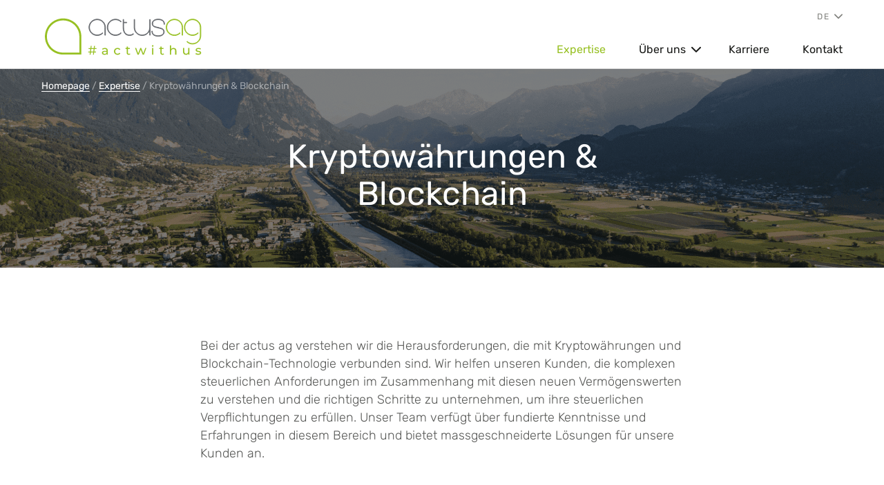

--- FILE ---
content_type: text/html; charset=UTF-8
request_url: https://actus-tax.com/de/expertise-actus/kryptowaehrungen-und-blockchain
body_size: 2357
content:
<!DOCTYPE html>
<html lang="de">
    <head>
        <meta charset="utf-8">
        <meta http-equiv="X-UA-Compatible" content="IE=edge">
        <meta name="viewport" content="width=device-width, initial-scale=1, user-scalable=no, viewport-fit=cover">
        <meta name="mobile-web-app-capable" content="yes">

        <title>Kryptowährungen &amp; Blockchain - Actus AG</title><meta name="robots" content="index,follow"><link rel="alternate" href="http://actus-tax.com/de/unsere-kompetenzen/kryptowaehrungen-und-blockchain" hreflang="de"><link rel="canonical" href="http://actus-tax.com/de/expertise-actus/kryptowaehrungen-und-blockchain">
            <meta name="revisit-after" content="2 days"/>
        
            <meta name="language" content="de"/>
                <meta name="publisher" content="MASSIVE ART WebServices GmbH"/>
                <meta name="author" content="Actus AG"/>
                <meta name="copyright" content="Actus AG"/>
                <meta name="audience" content="all"/>
                <meta name="distribution" content="global"/>
                <meta name="image" content="http://actus-tax.com/uploads/media/1200x630/08/58-Website%20Banner%20%282%29%20%282%29%20%282%29%20%281%29%20%281%29%20%281%29%20%281%29.png?v=1-0"/>
        
            <meta name="DC.Title" content="Kryptowährungen &amp; Blockchain"/>
                <meta name="DC.Publisher" content="MASSIVE ART WebServices GmbH"/>
                <meta name="DC.Copyright" content="Actus AG"/>
        
            <meta name="twitter:card" content="summary"/>
                <meta name="twitter:url" content="http://actus-tax.com/de/expertise-actus/kryptowaehrungen-und-blockchain"/>
                <meta name="twitter:title" content="Kryptowährungen &amp; Blockchain"/>
                        <meta name="twitter:image" content="http://actus-tax.com/uploads/media/1200x630/08/58-Website%20Banner%20%282%29%20%282%29%20%282%29%20%281%29%20%281%29%20%281%29%20%281%29.png?v=1-0"/>
        
            <meta name="og:site_name" content="Actus AG"/>
                <meta name="og:url" content="http://actus-tax.com/de/expertise-actus/kryptowaehrungen-und-blockchain"/>
                <meta name="og:title" content="Kryptowährungen &amp; Blockchain"/>
                <meta name="og:image" content="http://actus-tax.com/uploads/media/1200x630/08/58-Website%20Banner%20%282%29%20%282%29%20%282%29%20%281%29%20%281%29%20%281%29%20%281%29.png?v=1-0"/>
                <meta name="og:type" content="website"/>
                        <meta name="og:locale" content="de"/>
                
        <link rel="apple-touch-icon" sizes="180x180" href="/favicons/apple-touch-icon.png">
<link rel="icon" type="image/png" sizes="32x32" href="/favicons/favicon-32x32.png">
<link rel="icon" type="image/png" sizes="16x16" href="/favicons/favicon-16x16.png">
<link rel="icon" type="image/x-icon" href="/favicons/favicon.ico">
<link rel="manifest" href="/favicons/site.webmanifest">
<meta name="msapplication-TileColor" content="#da532c">
<meta name="theme-color" content="#ffffff">
        
        <link rel="stylesheet" href="/build/website/css/main.6216eb17f8d58fd02dfe.css"/>
    </head>
    <body>
                    

<div id="navigation-1"
     class="navigation-outer navigation-outer--bright">
    
        
    <nav class="navigation js-navigation">
        <div class="navigation-inner">
                        
                <a href="http://actus-tax.com/de" class="navigation-logo">
                        <img src="/images/actus-logo.svg"
         alt="Actus Logo">
    <img src="/images/actus-logo-on-bright.svg"
         alt="Actus Logo on bright">
                </a>
            

            <div class="navigation-items-container">
                <ul class="top-navigation">
                    
                                            <div class="navigation-language-chooser">
                                                        
                            <select onchange="javascript: location = this.value;"
                                    class="navigation-language-chooser-select">
                                <option value="http://actus-tax.com/de/unsere-kompetenzen/kryptowaehrungen-und-blockchain">
                                    DE
                                </option>

                                                                                                                                                                                <option value="http://actus-tax.com/en">
                                            EN
                                        </option>
                                                                                                </select>
                        </div>
                                    </ul>

                <ul class="navigation-items" aria-haspopup="true">
                                                                                            
                                                                            
                        
                        <li data-subnavigation="false" class="is-active">
                            <a href="http://actus-tax.com/de/expertise-actus" class="is-active">
                                Expertise
                            </a>

                                                    </li>
                                                                                            
                        
                        
                        <li data-subnavigation="true">
                            <a href="http://actus-tax.com/de/ueber-uns">
                                Über uns
                            </a>

                                                            <div class="second-navigation">
                                    <ul>
                                                                                                                                
                                                                                                                                                                                                                                                                                                                                
                                            
                                            <li>
                                                <a href="http://actus-tax.com/de/ueber-uns/team-actus-ag">
                                                    Team
                                                </a>
                                            </li>
                                                                            </ul>
                                </div>
                                                    </li>
                                                                                            
                        
                        
                        <li data-subnavigation="false">
                            <a href="http://actus-tax.com/de/karriere">
                                Karriere
                            </a>

                                                    </li>
                                                                                            
                        
                        
                        <li data-subnavigation="false">
                            <a href="http://actus-tax.com/de/kontakt">
                                Kontakt
                            </a>

                                                    </li>
                                    </ul>
            </div>

                        <div class="navigation-close-item js-navigation-toggle">
                <div class="navigation-opener">
                    <div class="navigation-stripe"></div>
                    <div class="navigation-stripe"></div>
                    <div class="navigation-stripe"></div>
                    <div class="navigation-stripe"></div>
                </div>
            </div>
        </div>
    </nav>
</div>
        
                        
        
        
                                        
        <div class="breadcrumb-outer">
            <div class="breadcrumb breadcrumb--white">
                <div class="breadcrumb-inner">
                                                                    
                                                                            <a href="http://actus-tax.com/de" itemprop="url">Homepage</a>
                            <span> / </span>
                        
                                                                                            
                                                                            <a href="http://actus-tax.com/de/expertise-actus" itemprop="url">Expertise</a>
                            <span> / </span>
                        
                                                                                            
                                                                            <span itemprop="title">Kryptowährungen &amp; Blockchain</span>
                        
                                                            </div>
            </div>
        </div><script type="application/ld+json">{"@context":"https:\/\/schema.org","@type":"BreadcrumbList","itemListElement":[{"@type":"ListItem","position":1,"name":"Homepage","item":"http:\/\/actus-tax.com\/de"},{"@type":"ListItem","position":2,"name":"Expertise","item":"http:\/\/actus-tax.com\/de\/expertise-actus"},{"@type":"ListItem","position":3,"name":"Kryptow\u00e4hrungen & Blockchain","item":"http:\/\/actus-tax.com\/de\/unsere-kompetenzen\/kryptowaehrungen-und-blockchain"}]}</script>
            
                    <main id="animations-1">
                            
    <header>
                    
            
    <div class="header-background js-animate-group " style="background-image: url(/uploads/media/1920x640/08/58-Website%20Banner%20%282%29%20%282%29%20%282%29%20%281%29%20%281%29%20%281%29%20%281%29.png?v=1-0)">
        <div class="header-background-flow"></div>

        <div class="header-background-inner">
            <div class="header-background-content">
                                    <h1 class="header-background-content-title headline-one fade-up js-fade-in-item js-fade-delay"
                        property="title">
                        Kryptowährungen &amp; Blockchain
                    </h1>
                
                            </div>
        </div>
    </div>
           </header>
    <div property="blocks" typeof="collection">
                    
                                    
                
                
            <div class="block block--bright same-appearance--next-block">
                <div rel="blocks" typeof="block">
                    

    
<div class="text-image js-animate-group text-image-bottom">
    <div class="text-image-text text-image-text--no-image">
        
        <div class="text-image-description text editor fade-up js-fade-in-item js-fade-delay"><p>Bei der actus ag verstehen wir die Herausforderungen, die mit Kryptowährungen und Blockchain-Technologie verbunden sind. Wir helfen unseren Kunden, die komplexen steuerlichen Anforderungen im Zusammenhang mit diesen neuen Vermögenswerten zu verstehen und die richtigen Schritte zu unternehmen, um ihre steuerlichen Verpflichtungen zu erfüllen. Unser Team verfügt über fundierte Kenntnisse und Erfahrungen in diesem Bereich und bietet massgeschneiderte Lösungen für unsere Kunden an.</p></div>

            </div>

    </div>
                </div>
            </div>
                            
                
                                    
                
            <div class="block block--bright same-appearance--previous-block">
                <div rel="blocks" typeof="block">
                                    </div>
            </div>
            </div>
            </main>
        
                    
        
    <footer class="footer footer--dark">
        <div class="footer-inner">
                            <div class="footer-column" itemscope itemtype="http://schema.org/PostalAddress">
                                            <div class="footer-column-title headline-four">
                            Adresse
                        </div>
                    
                    <p>Rhigass 1<br>9487 Gamprin-Bendern<br>Liechtenstein<br><br><a href="tel:+4232221400">T +423 222 14 00</a><br><a href="mailto:office@actus-tax.com">office@actus-tax.com</a></p>
                </div>
            
                            <div class="footer-column">
                    <div class="footer-column-title headline-four">
                        Wichtige Links
                    </div>

                    <ul>
                                                    
                            
                            <li>
                                <a href="http://actus-tax.com/de/impressum">
                                    Impressum
                                </a>
                            </li>
                                                    
                            
                            <li>
                                <a href="http://actus-tax.com/de/datenschutz">
                                    Datenschutzerklärung
                                </a>
                            </li>
                                            </ul>
                </div>
            
                            <div class="footer-column">
                    <div class="footer-column-title headline-four">
                        
                    </div>

                    
                                            <div class="footer-column-social">
                                                            <a href="https://linkedin.com/company/actus-ag" target="_blank">
                                    <i class="icon-linkedin-solid"></i>
                                </a>
                                                    </div>
                                    </div>
                    </div>
    </footer>
        
                        <script src="/build/website/js/main.218d63981f2c38d1dfca.js"></script>

            <script>web.startComponents([{"name":"navigation","id":"navigation-1","options":{}},{"name":"animations","id":"animations-1","options":{}}]);</script>
            </body>
</html>


--- FILE ---
content_type: text/css
request_url: https://actus-tax.com/build/website/css/main.6216eb17f8d58fd02dfe.css
body_size: 27084
content:
a,abbr,acronym,address,applet,article,aside,audio,b,big,blockquote,body,canvas,caption,center,cite,code,dd,del,details,dfn,div,dl,dt,em,embed,fieldset,figcaption,figure,footer,form,h1,h2,h3,h4,h5,h6,header,hgroup,html,i,iframe,img,ins,kbd,label,legend,li,main,mark,menu,nav,object,ol,output,p,pre,q,ruby,s,samp,section,small,span,strike,strong,sub,summary,sup,table,tbody,td,tfoot,th,thead,time,tr,tt,u,ul,var,video{border:0;font-size:100%;font:inherit;margin:0;padding:0;vertical-align:baseline}article,aside,details,figcaption,figure,footer,header,hgroup,main,menu,nav,section{display:block}[hidden]{display:none}body{line-height:1}ol,ul{list-style:none}blockquote,q{quotes:none}blockquote:after,blockquote:before,q:after,q:before{content:"";content:none}table{border-collapse:collapse;border-spacing:0}.selectric-wrapper{cursor:pointer;position:relative}.selectric-responsive{width:100%}.selectric{background:#f8f8f8;border:1px solid #ddd;border-radius:0;overflow:hidden;position:relative}.selectric .label{color:#444;display:block;font-size:12px;height:38px;line-height:38px;margin:0 38px 0 10px;overflow:hidden;text-overflow:ellipsis;-webkit-user-select:none;-moz-user-select:none;-ms-user-select:none;user-select:none;white-space:nowrap}.form-width-last .selectric button,.selectric .button,.selectric .form-width-last button,.selectric .header-item-content-button{background-color:#f8f8f8;color:#bbb;display:block;height:38px;line-height:38px;font:0/0 a;*font:20px/38px Lucida Sans Unicode,Arial Unicode MS,Arial;position:absolute;right:0;text-align:center;top:0;width:38px}.form-width-last .selectric button:after,.selectric .button:after,.selectric .form-width-last button:after,.selectric .header-item-content-button:after{border:4px solid transparent;border-bottom:none;border-top-color:#bbb;bottom:0;content:" ";height:0;left:0;margin:auto;position:absolute;right:0;top:0;width:0}.selectric-focus .selectric{border-color:#aaa}.selectric-hover .selectric{border-color:#c4c4c4}.form-width-last .selectric-hover .selectric button,.selectric-hover .selectric .button,.selectric-hover .selectric .form-width-last button,.selectric-hover .selectric .header-item-content-button{color:#a2a2a2}.form-width-last .selectric-hover .selectric button:after,.selectric-hover .selectric .button:after,.selectric-hover .selectric .form-width-last button:after,.selectric-hover .selectric .header-item-content-button:after{border-top-color:#a2a2a2}.selectric-open{z-index:9999}.selectric-open .selectric{border-color:#c4c4c4}.selectric-open .selectric-items{display:block}.selectric-disabled{cursor:default;filter:alpha(opacity=50);opacity:.5;-webkit-user-select:none;-moz-user-select:none;-ms-user-select:none;user-select:none}.selectric-hide-select{height:0;overflow:hidden;position:relative;width:0}.selectric-hide-select select{left:-100%;position:absolute}.selectric-hide-select.selectric-is-native{height:100%;position:absolute;width:100%;z-index:10}.selectric-hide-select.selectric-is-native select{border:none;-webkit-box-sizing:border-box;box-sizing:border-box;height:100%;left:0;opacity:0;position:absolute;right:0;top:0;width:100%;z-index:1}.selectric-input{clip:rect(0,0,0,0)!important;background:none!important;border:none!important;*font:0/0 a!important;height:1px!important;left:0!important;margin:0!important;outline:none!important;overflow:hidden!important;padding:0!important;position:absolute!important;top:0!important;width:1px!important}.selectric-temp-show{display:block!important;position:absolute!important;visibility:hidden!important}.selectric-items{background:#f8f8f8;border:1px solid #c4c4c4;-webkit-box-shadow:0 0 10px -6px;box-shadow:0 0 10px -6px;display:none;left:0;position:absolute;top:100%;z-index:-1}.selectric-items .selectric-scroll{height:100%;overflow:auto}.selectric-above .selectric-items{bottom:100%;top:auto}.selectric-items li,.selectric-items ul{font-size:12px;line-height:20px;list-style:none;margin:0;min-height:20px;padding:0}.selectric-items li{color:#666;cursor:pointer;display:block;padding:10px}.selectric-items li.selected{background:#e0e0e0;color:#444}.selectric-items li.highlighted{background:#d0d0d0;color:#444}.selectric-items li:hover{background:#d5d5d5;color:#444}.selectric-items .disabled{background:none!important;color:#666!important;cursor:default!important;filter:alpha(opacity=50);opacity:.5}.selectric-items .disabled,.selectric-items .selectric-group .selectric-group-label{-webkit-user-select:none;-moz-user-select:none;-ms-user-select:none;user-select:none}.selectric-items .selectric-group .selectric-group-label{background:none;color:#444;cursor:default;font-weight:700;padding-left:10px}.selectric-items .selectric-group.disabled li{filter:alpha(opacity=100);opacity:1}.selectric-items .selectric-group li{padding-left:25px}.leaflet-image-layer,.leaflet-layer,.leaflet-marker-icon,.leaflet-marker-shadow,.leaflet-pane,.leaflet-pane>canvas,.leaflet-pane>svg,.leaflet-tile,.leaflet-tile-container,.leaflet-zoom-box{left:0;position:absolute;top:0}.leaflet-container{overflow:hidden}.leaflet-marker-icon,.leaflet-marker-shadow,.leaflet-tile{-webkit-user-drag:none;-webkit-user-select:none;-moz-user-select:none;-ms-user-select:none;user-select:none}.leaflet-tile::-moz-selection{background:transparent}.leaflet-tile::selection{background:transparent}.leaflet-safari .leaflet-tile{image-rendering:-webkit-optimize-contrast}.leaflet-safari .leaflet-tile-container{height:1600px;-webkit-transform-origin:0 0;width:1600px}.leaflet-marker-icon,.leaflet-marker-shadow{display:block}.leaflet-container .leaflet-marker-pane img,.leaflet-container .leaflet-overlay-pane svg,.leaflet-container .leaflet-shadow-pane img,.leaflet-container .leaflet-tile,.leaflet-container .leaflet-tile-pane img,.leaflet-container img.leaflet-image-layer{max-height:none!important;max-width:none!important}.leaflet-container.leaflet-touch-zoom{-ms-touch-action:pan-x pan-y;touch-action:pan-x pan-y}.leaflet-container.leaflet-touch-drag{-ms-touch-action:pinch-zoom;touch-action:none;touch-action:pinch-zoom}.leaflet-container.leaflet-touch-drag.leaflet-touch-zoom{-ms-touch-action:none;touch-action:none}.leaflet-container{-webkit-tap-highlight-color:transparent}.leaflet-container a{-webkit-tap-highlight-color:rgba(51,181,229,.4)}.leaflet-tile{-webkit-filter:inherit;filter:inherit;visibility:hidden}.leaflet-tile-loaded{visibility:inherit}.leaflet-zoom-box{-webkit-box-sizing:border-box;box-sizing:border-box;height:0;width:0;z-index:800}.leaflet-overlay-pane svg{-moz-user-select:none}.leaflet-pane{z-index:400}.leaflet-tile-pane{z-index:200}.leaflet-overlay-pane{z-index:400}.leaflet-shadow-pane{z-index:500}.leaflet-marker-pane{z-index:600}.leaflet-tooltip-pane{z-index:650}.leaflet-popup-pane{z-index:700}.leaflet-map-pane canvas{z-index:100}.leaflet-map-pane svg{z-index:200}.leaflet-vml-shape{height:1px;width:1px}.lvml{behavior:url(#default#VML);display:inline-block;position:absolute}.leaflet-control{pointer-events:visiblePainted;pointer-events:auto;position:relative;z-index:800}.leaflet-bottom,.leaflet-top{pointer-events:none;position:absolute;z-index:1000}.leaflet-top{top:0}.leaflet-right{right:0}.leaflet-bottom{bottom:0}.leaflet-left{left:0}.leaflet-control{clear:both;float:left}.leaflet-right .leaflet-control{float:right}.leaflet-top .leaflet-control{margin-top:10px}.leaflet-bottom .leaflet-control{margin-bottom:10px}.leaflet-left .leaflet-control{margin-left:10px}.leaflet-right .leaflet-control{margin-right:10px}.leaflet-fade-anim .leaflet-tile{will-change:opacity}.leaflet-fade-anim .leaflet-popup{opacity:0;-webkit-transition:opacity .2s linear;transition:opacity .2s linear}.leaflet-fade-anim .leaflet-map-pane .leaflet-popup{opacity:1}.leaflet-zoom-animated{-webkit-transform-origin:0 0;transform-origin:0 0}.leaflet-zoom-anim .leaflet-zoom-animated{-webkit-transition:-webkit-transform .25s cubic-bezier(0,0,.25,1);transition:-webkit-transform .25s cubic-bezier(0,0,.25,1);transition:transform .25s cubic-bezier(0,0,.25,1);transition:transform .25s cubic-bezier(0,0,.25,1),-webkit-transform .25s cubic-bezier(0,0,.25,1);will-change:transform}.leaflet-pan-anim .leaflet-tile,.leaflet-zoom-anim .leaflet-tile{-webkit-transition:none;transition:none}.leaflet-zoom-anim .leaflet-zoom-hide{visibility:hidden}.leaflet-interactive{cursor:pointer}.leaflet-grab{cursor:-webkit-grab;cursor:grab}.leaflet-crosshair,.leaflet-crosshair .leaflet-interactive{cursor:crosshair}.leaflet-control,.leaflet-popup-pane{cursor:auto}.leaflet-dragging .leaflet-grab,.leaflet-dragging .leaflet-grab .leaflet-interactive,.leaflet-dragging .leaflet-marker-draggable{cursor:move;cursor:-webkit-grabbing;cursor:grabbing}.leaflet-image-layer,.leaflet-marker-icon,.leaflet-marker-shadow,.leaflet-pane>svg path,.leaflet-tile-container{pointer-events:none}.leaflet-image-layer.leaflet-interactive,.leaflet-marker-icon.leaflet-interactive,.leaflet-pane>svg path.leaflet-interactive,svg.leaflet-image-layer.leaflet-interactive path{pointer-events:visiblePainted;pointer-events:auto}.leaflet-container{background:#ddd;outline:0}.leaflet-container a{color:#0078a8}.leaflet-container a.leaflet-active{outline:2px solid orange}.leaflet-zoom-box{background:hsla(0,0%,100%,.5);border:2px dotted #38f}.leaflet-container{font:12px/1.5 Helvetica Neue,Arial,Helvetica,sans-serif}.leaflet-bar{border-radius:4px;-webkit-box-shadow:0 1px 5px rgba(0,0,0,.65);box-shadow:0 1px 5px rgba(0,0,0,.65)}.leaflet-bar a,.leaflet-bar a:hover{background-color:#fff;border-bottom:1px solid #ccc;color:#000;display:block;height:26px;line-height:26px;text-align:center;text-decoration:none;width:26px}.leaflet-bar a,.leaflet-control-layers-toggle{background-position:50% 50%;background-repeat:no-repeat;display:block}.leaflet-bar a:hover{background-color:#f4f4f4}.leaflet-bar a:first-child{border-top-left-radius:4px;border-top-right-radius:4px}.leaflet-bar a:last-child{border-bottom:none;border-bottom-left-radius:4px;border-bottom-right-radius:4px}.leaflet-bar a.leaflet-disabled{background-color:#f4f4f4;color:#bbb;cursor:default}.leaflet-touch .leaflet-bar a{height:30px;line-height:30px;width:30px}.leaflet-touch .leaflet-bar a:first-child{border-top-left-radius:2px;border-top-right-radius:2px}.leaflet-touch .leaflet-bar a:last-child{border-bottom-left-radius:2px;border-bottom-right-radius:2px}.leaflet-control-zoom-in,.leaflet-control-zoom-out{font:700 18px Lucida Console,Monaco,monospace;text-indent:1px}.leaflet-touch .leaflet-control-zoom-in,.leaflet-touch .leaflet-control-zoom-out{font-size:22px}.leaflet-control-layers{background:#fff;border-radius:5px;-webkit-box-shadow:0 1px 5px rgba(0,0,0,.4);box-shadow:0 1px 5px rgba(0,0,0,.4)}.leaflet-control-layers-toggle{height:36px;width:36px}.leaflet-retina .leaflet-control-layers-toggle{background-size:26px 26px}.leaflet-touch .leaflet-control-layers-toggle{height:44px;width:44px}.leaflet-control-layers .leaflet-control-layers-list,.leaflet-control-layers-expanded .leaflet-control-layers-toggle{display:none}.leaflet-control-layers-expanded .leaflet-control-layers-list{display:block;position:relative}.leaflet-control-layers-expanded{background:#fff;color:#333;padding:6px 10px 6px 6px}.leaflet-control-layers-scrollbar{overflow-x:hidden;overflow-y:scroll;padding-right:5px}.leaflet-control-layers-selector{margin-top:2px;position:relative;top:1px}.leaflet-control-layers label{display:block}.leaflet-control-layers-separator{border-top:1px solid #ddd;height:0;margin:5px -10px 5px -6px}.leaflet-container .leaflet-control-attribution{background:#fff;background:hsla(0,0%,100%,.7);margin:0}.leaflet-control-attribution,.leaflet-control-scale-line{color:#333;padding:0 5px}.leaflet-control-attribution a{text-decoration:none}.leaflet-control-attribution a:hover{text-decoration:underline}.leaflet-container .leaflet-control-attribution,.leaflet-container .leaflet-control-scale{font-size:11px}.leaflet-left .leaflet-control-scale{margin-left:5px}.leaflet-bottom .leaflet-control-scale{margin-bottom:5px}.leaflet-control-scale-line{background:#fff;background:hsla(0,0%,100%,.5);border:2px solid #777;border-top:none;-webkit-box-sizing:border-box;box-sizing:border-box;font-size:11px;line-height:1.1;overflow:hidden;padding:2px 5px 1px;white-space:nowrap}.leaflet-control-scale-line:not(:first-child){border-bottom:none;border-top:2px solid #777;margin-top:-2px}.leaflet-control-scale-line:not(:first-child):not(:last-child){border-bottom:2px solid #777}.leaflet-touch .leaflet-bar,.leaflet-touch .leaflet-control-attribution,.leaflet-touch .leaflet-control-layers{-webkit-box-shadow:none;box-shadow:none}.leaflet-touch .leaflet-bar,.leaflet-touch .leaflet-control-layers{background-clip:padding-box;border:2px solid rgba(0,0,0,.2)}.leaflet-popup{margin-bottom:20px;position:absolute;text-align:center}.leaflet-popup-content-wrapper{border-radius:12px;padding:1px;text-align:left}.leaflet-popup-content{line-height:1.4;margin:13px 19px}.leaflet-popup-content p{margin:18px 0}.leaflet-popup-tip-container{height:20px;left:50%;margin-left:-20px;overflow:hidden;pointer-events:none;position:absolute;width:40px}.leaflet-popup-tip{height:17px;margin:-10px auto 0;padding:1px;-webkit-transform:rotate(45deg);transform:rotate(45deg);width:17px}.leaflet-popup-content-wrapper,.leaflet-popup-tip{background:#fff;-webkit-box-shadow:0 3px 14px rgba(0,0,0,.4);box-shadow:0 3px 14px rgba(0,0,0,.4);color:#333}.leaflet-container a.leaflet-popup-close-button{background:transparent;border:none;color:#c3c3c3;font:16px/14px Tahoma,Verdana,sans-serif;font-weight:700;height:14px;padding:4px 4px 0 0;position:absolute;right:0;text-align:center;text-decoration:none;top:0;width:18px}.leaflet-container a.leaflet-popup-close-button:hover{color:#999}.leaflet-popup-scrolled{border-bottom:1px solid #ddd;border-top:1px solid #ddd;overflow:auto}.leaflet-oldie .leaflet-popup-content-wrapper{-ms-zoom:1}.leaflet-oldie .leaflet-popup-tip{-ms-filter:"progid:DXImageTransform.Microsoft.Matrix(M11=0.70710678, M12=0.70710678, M21=-0.70710678, M22=0.70710678)";-webkit-filter:progid:dximagetransform.microsoft.matrix(m11=0.70710678,m12=0.70710678,m21=-0.70710678,m22=0.70710678);filter:progid:dximagetransform.microsoft.matrix(m11=0.70710678,m12=0.70710678,m21=-0.70710678,m22=0.70710678);margin:0 auto;width:24px}.leaflet-oldie .leaflet-popup-tip-container{margin-top:-1px}.leaflet-oldie .leaflet-control-layers,.leaflet-oldie .leaflet-control-zoom,.leaflet-oldie .leaflet-popup-content-wrapper,.leaflet-oldie .leaflet-popup-tip{border:1px solid #999}.leaflet-div-icon{background:#fff;border:1px solid #666}.leaflet-tooltip{background-color:#fff;border:1px solid #fff;border-radius:3px;-webkit-box-shadow:0 1px 3px rgba(0,0,0,.4);box-shadow:0 1px 3px rgba(0,0,0,.4);color:#222;padding:6px;pointer-events:none;position:absolute;-webkit-user-select:none;-moz-user-select:none;-ms-user-select:none;user-select:none;white-space:nowrap}.leaflet-tooltip.leaflet-clickable{cursor:pointer;pointer-events:auto}.leaflet-tooltip-bottom:before,.leaflet-tooltip-left:before,.leaflet-tooltip-right:before,.leaflet-tooltip-top:before{background:transparent;border:6px solid transparent;content:"";pointer-events:none;position:absolute}.leaflet-tooltip-bottom{margin-top:6px}.leaflet-tooltip-top{margin-top:-6px}.leaflet-tooltip-bottom:before,.leaflet-tooltip-top:before{left:50%;margin-left:-6px}.leaflet-tooltip-top:before{border-top-color:#fff;bottom:0;margin-bottom:-12px}.leaflet-tooltip-bottom:before{border-bottom-color:#fff;margin-left:-6px;margin-top:-12px;top:0}.leaflet-tooltip-left{margin-left:-6px}.leaflet-tooltip-right{margin-left:6px}.leaflet-tooltip-left:before,.leaflet-tooltip-right:before{margin-top:-6px;top:50%}.leaflet-tooltip-left:before{border-left-color:#fff;margin-right:-12px;right:0}.leaflet-tooltip-right:before{border-right-color:#fff;left:0;margin-left:-12px}@-webkit-keyframes leaflet-gestures-fadein{0%{opacity:0}to{opacity:1}}@keyframes leaflet-gestures-fadein{0%{opacity:0}to{opacity:1}}.leaflet-container:after{-webkit-box-pack:center;-ms-flex-pack:center;-webkit-box-align:center;-ms-flex-align:center;align-items:center;-webkit-animation:leaflet-gestures-fadein .8s backwards;animation:leaflet-gestures-fadein .8s backwards;background:rgba(0,0,0,.5);bottom:0;color:#fff;display:-webkit-box;display:-ms-flexbox;display:flex;font-family:Roboto,Arial,sans-serif;font-size:22px;justify-content:center;left:0;padding:15px;pointer-events:none;position:absolute;right:0;top:0;z-index:461}.leaflet-gesture-handling-scroll-warning:after,.leaflet-gesture-handling-touch-warning:after{-webkit-animation:leaflet-gestures-fadein .8s forwards;animation:leaflet-gestures-fadein .8s forwards}.leaflet-gesture-handling-touch-warning:after{content:attr(data-gesture-handling-touch-content)}.leaflet-gesture-handling-scroll-warning:after{content:attr(data-gesture-handling-scroll-content)}@font-face{font-display:swap;font-family:Rubik;font-style:normal;font-weight:300;src:local(""),url(/bundles/massivetheme/fonts/rubik-v20-latin/rubik-v20-latin-300.woff2) format("woff2"),url(/bundles/massivetheme/fonts/rubik-v20-latin/rubik-v20-latin-300.woff) format("woff")}@font-face{font-display:swap;font-family:Rubik;font-style:normal;font-weight:400;src:local(""),url(/bundles/massivetheme/fonts/rubik-v20-latin/rubik-v20-latin-regular.woff2) format("woff2"),url(/bundles/massivetheme/fonts/rubik-v20-latin/rubik-v20-latin-regular.woff) format("woff")}@font-face{font-display:swap;font-family:Rubik;font-style:normal;font-weight:500;src:local(""),url(/bundles/massivetheme/fonts/rubik-v20-latin/rubik-v20-latin-500.woff2) format("woff2"),url(/bundles/massivetheme/fonts/rubik-v20-latin/rubik-v20-latin-500.woff) format("woff")}@font-face{font-display:swap;font-family:Rubik;font-style:italic;font-weight:300;src:local(""),url(/bundles/massivetheme/fonts/rubik-v20-latin/rubik-v20-latin-300italic.woff2) format("woff2"),url(/bundles/massivetheme/fonts/rubik-v20-latin/rubik-v20-latin-300italic.woff) format("woff")}@-webkit-keyframes bounceUp{0%,to{-webkit-transform:translateY(0);transform:translateY(0)}56%{-webkit-transform:translateY(5px);transform:translateY(5px)}}@keyframes bounceUp{0%,to{-webkit-transform:translateY(0);transform:translateY(0)}56%{-webkit-transform:translateY(5px);transform:translateY(5px)}}@-webkit-keyframes bounce{0%,to{-webkit-transform:translateX(0);transform:translateX(0)}56%{-webkit-transform:translateX(4px);transform:translateX(4px)}}@keyframes bounce{0%,to{-webkit-transform:translateX(0);transform:translateX(0)}56%{-webkit-transform:translateX(4px);transform:translateX(4px)}}@-webkit-keyframes linkHoverAnimation{0%{background-position:100% 100%;background-size:100% 1px}50%{background-position:100% 100%;background-size:0 1px}51%{background-position:0 100%;background-size:0 1px}to{background-position:0 100%;background-size:100% 1px}}@keyframes linkHoverAnimation{0%{background-position:100% 100%;background-size:100% 1px}50%{background-position:100% 100%;background-size:0 1px}51%{background-position:0 100%;background-size:0 1px}to{background-position:0 100%;background-size:100% 1px}}.fade-up{opacity:0;-webkit-transform:translateY(22px);transform:translateY(22px);-webkit-transition:opacity 1s cubic-bezier(.25,.46,.45,.94),-webkit-transform 1s cubic-bezier(.25,.46,.45,.94);transition:opacity 1s cubic-bezier(.25,.46,.45,.94),-webkit-transform 1s cubic-bezier(.25,.46,.45,.94);transition:opacity 1s cubic-bezier(.25,.46,.45,.94),transform 1s cubic-bezier(.25,.46,.45,.94);transition:opacity 1s cubic-bezier(.25,.46,.45,.94),transform 1s cubic-bezier(.25,.46,.45,.94),-webkit-transform 1s cubic-bezier(.25,.46,.45,.94)}.fade-up.run-animation{opacity:1;-webkit-transform:translateY(0);transform:translateY(0)}.fade-in{opacity:0;-webkit-transition:opacity 1s ease-in;transition:opacity 1s ease-in}.fade-in.run-animation{opacity:1}.block--bright,.cards--bright,.event-detail-overview--bright,.event-header--bright,.events-calendar-popup--bright,.events-outer--bright,.overview--bright{background-color:#fff}.block--bright [class*=headline-],.cards--bright [class*=headline-],.event-detail-overview--bright [class*=headline-],.event-header--bright [class*=headline-],.events-calendar-popup--bright [class*=headline-],.events-outer--bright [class*=headline-],.overview--bright [class*=headline-]{color:#393937}.block--bright .small-text,.block--bright .text,.block--bright .tiny-text,.cards--bright .small-text,.cards--bright .text,.cards--bright .tiny-text,.event-detail-overview--bright .small-text,.event-detail-overview--bright .text,.event-detail-overview--bright .tiny-text,.event-header--bright .small-text,.event-header--bright .text,.event-header--bright .tiny-text,.events-calendar-popup--bright .small-text,.events-calendar-popup--bright .text,.events-calendar-popup--bright .tiny-text,.events-outer--bright .small-text,.events-outer--bright .text,.events-outer--bright .tiny-text,.overview--bright .small-text,.overview--bright .text,.overview--bright .tiny-text{color:#555654}.block--bright .small-text a,.block--bright .text a,.block--bright .tiny-text a,.cards--bright .small-text a,.cards--bright .text a,.cards--bright .tiny-text a,.event-detail-overview--bright .small-text a,.event-detail-overview--bright .text a,.event-detail-overview--bright .tiny-text a,.event-header--bright .small-text a,.event-header--bright .text a,.event-header--bright .tiny-text a,.events-calendar-popup--bright .small-text a,.events-calendar-popup--bright .text a,.events-calendar-popup--bright .tiny-text a,.events-outer--bright .small-text a,.events-outer--bright .text a,.events-outer--bright .tiny-text a,.overview--bright .small-text a,.overview--bright .text a,.overview--bright .tiny-text a{background:-webkit-gradient(linear,left top,left bottom,from(#97c022),to(#97c022)) no-repeat 0 100%;background:linear-gradient(#97c022,#97c022) no-repeat 0 100%;background-size:100% 1px;color:#97c022;display:inline}.block--bright .small-text a:focus,.block--bright .text a:focus,.block--bright .tiny-text a:focus,.cards--bright .small-text a:focus,.cards--bright .text a:focus,.cards--bright .tiny-text a:focus,.event-detail-overview--bright .small-text a:focus,.event-detail-overview--bright .text a:focus,.event-detail-overview--bright .tiny-text a:focus,.event-header--bright .small-text a:focus,.event-header--bright .text a:focus,.event-header--bright .tiny-text a:focus,.events-calendar-popup--bright .small-text a:focus,.events-calendar-popup--bright .text a:focus,.events-calendar-popup--bright .tiny-text a:focus,.events-outer--bright .small-text a:focus,.events-outer--bright .text a:focus,.events-outer--bright .tiny-text a:focus,.no-touchevents .block--bright .small-text a:hover,.no-touchevents .block--bright .text a:hover,.no-touchevents .block--bright .tiny-text a:hover,.no-touchevents .cards--bright .small-text a:hover,.no-touchevents .cards--bright .text a:hover,.no-touchevents .cards--bright .tiny-text a:hover,.no-touchevents .event-detail-overview--bright .small-text a:hover,.no-touchevents .event-detail-overview--bright .text a:hover,.no-touchevents .event-detail-overview--bright .tiny-text a:hover,.no-touchevents .event-header--bright .small-text a:hover,.no-touchevents .event-header--bright .text a:hover,.no-touchevents .event-header--bright .tiny-text a:hover,.no-touchevents .events-calendar-popup--bright .small-text a:hover,.no-touchevents .events-calendar-popup--bright .text a:hover,.no-touchevents .events-calendar-popup--bright .tiny-text a:hover,.no-touchevents .events-outer--bright .small-text a:hover,.no-touchevents .events-outer--bright .text a:hover,.no-touchevents .events-outer--bright .tiny-text a:hover,.no-touchevents .overview--bright .small-text a:hover,.no-touchevents .overview--bright .text a:hover,.no-touchevents .overview--bright .tiny-text a:hover,.overview--bright .small-text a:focus,.overview--bright .text a:focus,.overview--bright .tiny-text a:focus{-webkit-animation-duration:.5s;animation-duration:.5s;-webkit-animation-name:linkHoverAnimation;animation-name:linkHoverAnimation}.block--bright .meta,.cards--bright .meta,.event-detail-overview--bright .meta,.event-header--bright .meta,.events-calendar-popup--bright .meta,.events-outer--bright .meta,.overview--bright .meta{color:#80817d}.block--bright .link,.block--bright p a,.cards--bright .link,.cards--bright p a,.event-detail-overview--bright .link,.event-detail-overview--bright p a,.event-header--bright .link,.event-header--bright p a,.events-calendar-popup--bright .link,.events-calendar-popup--bright p a,.events-outer--bright .link,.events-outer--bright p a,.overview--bright .link,.overview--bright p a{background:-webkit-gradient(linear,left top,left bottom,from(#97c022),to(#97c022)) no-repeat 0 100%;background:linear-gradient(#97c022,#97c022) no-repeat 0 100%;background-size:100% 1px;color:#97c022;display:inline}.block--bright .link:focus,.block--bright p a:focus,.cards--bright .link:focus,.cards--bright p a:focus,.event-detail-overview--bright .link:focus,.event-detail-overview--bright p a:focus,.event-header--bright .link:focus,.event-header--bright p a:focus,.events-calendar-popup--bright .link:focus,.events-calendar-popup--bright p a:focus,.events-outer--bright .link:focus,.events-outer--bright p a:focus,.no-touchevents .block--bright .link:hover,.no-touchevents .block--bright p a:hover,.no-touchevents .cards--bright .link:hover,.no-touchevents .cards--bright p a:hover,.no-touchevents .event-detail-overview--bright .link:hover,.no-touchevents .event-detail-overview--bright p a:hover,.no-touchevents .event-header--bright .link:hover,.no-touchevents .event-header--bright p a:hover,.no-touchevents .events-calendar-popup--bright .link:hover,.no-touchevents .events-calendar-popup--bright p a:hover,.no-touchevents .events-outer--bright .link:hover,.no-touchevents .events-outer--bright p a:hover,.no-touchevents .overview--bright .link:hover,.no-touchevents .overview--bright p a:hover,.overview--bright .link:focus,.overview--bright p a:focus{-webkit-animation-duration:.5s;animation-duration:.5s;-webkit-animation-name:linkHoverAnimation;animation-name:linkHoverAnimation}.block--bright .button,.block--bright .form-width-last button,.block--bright .header-item-content-button,.cards--bright .button,.cards--bright .form-width-last button,.cards--bright .header-item-content-button,.event-detail-overview--bright .button,.event-detail-overview--bright .form-width-last button,.event-detail-overview--bright .header-item-content-button,.event-header--bright .button,.event-header--bright .form-width-last button,.event-header--bright .header-item-content-button,.events-calendar-popup--bright .button,.events-calendar-popup--bright .form-width-last button,.events-calendar-popup--bright .header-item-content-button,.events-outer--bright .button,.events-outer--bright .form-width-last button,.events-outer--bright .header-item-content-button,.form-width-last .block--bright button,.form-width-last .cards--bright button,.form-width-last .event-detail-overview--bright button,.form-width-last .event-header--bright button,.form-width-last .events-calendar-popup--bright button,.form-width-last .events-outer--bright button,.form-width-last .overview--bright button,.overview--bright .button,.overview--bright .form-width-last button,.overview--bright .header-item-content-button{border:1px solid #97c022;color:#97c022}.block--bright .button:hover,.block--bright .form-width-last button:hover,.block--bright .header-item-content-button:hover,.cards--bright .button:hover,.cards--bright .form-width-last button:hover,.cards--bright .header-item-content-button:hover,.event-detail-overview--bright .button:hover,.event-detail-overview--bright .form-width-last button:hover,.event-detail-overview--bright .header-item-content-button:hover,.event-header--bright .button:hover,.event-header--bright .form-width-last button:hover,.event-header--bright .header-item-content-button:hover,.events-calendar-popup--bright .button:hover,.events-calendar-popup--bright .form-width-last button:hover,.events-calendar-popup--bright .header-item-content-button:hover,.events-outer--bright .button:hover,.events-outer--bright .form-width-last button:hover,.events-outer--bright .header-item-content-button:hover,.form-width-last .block--bright button:hover,.form-width-last .cards--bright button:hover,.form-width-last .event-detail-overview--bright button:hover,.form-width-last .event-header--bright button:hover,.form-width-last .events-calendar-popup--bright button:hover,.form-width-last .events-outer--bright button:hover,.form-width-last .overview--bright button:hover,.overview--bright .button:hover,.overview--bright .form-width-last button:hover,.overview--bright .header-item-content-button:hover{background:#97c022;color:#fff}.block--bright .slick-dots li button:before,.cards--bright .slick-dots li button:before,.event-detail-overview--bright .slick-dots li button:before,.event-header--bright .slick-dots li button:before,.events-calendar-popup--bright .slick-dots li button:before,.events-outer--bright .slick-dots li button:before,.overview--bright .slick-dots li button:before{background:#80817d}.block--bright .slick-dots .slick-active button:before,.cards--bright .slick-dots .slick-active button:before,.event-detail-overview--bright .slick-dots .slick-active button:before,.event-header--bright .slick-dots .slick-active button:before,.events-calendar-popup--bright .slick-dots .slick-active button:before,.events-outer--bright .slick-dots .slick-active button:before,.overview--bright .slick-dots .slick-active button:before{background:#97c022}.block--soft,.cards--soft,.event-detail-overview--soft,.event-header--soft,.events-calendar-popup--soft,.events-outer--soft,.overview--soft{background-color:#f0f0f0}.block--soft [class*=headline-],.cards--soft [class*=headline-],.event-detail-overview--soft [class*=headline-],.event-header--soft [class*=headline-],.events-calendar-popup--soft [class*=headline-],.events-outer--soft [class*=headline-],.overview--soft [class*=headline-]{color:#393937}.block--soft .small-text,.block--soft .text,.block--soft .tiny-text,.cards--soft .small-text,.cards--soft .text,.cards--soft .tiny-text,.event-detail-overview--soft .small-text,.event-detail-overview--soft .text,.event-detail-overview--soft .tiny-text,.event-header--soft .small-text,.event-header--soft .text,.event-header--soft .tiny-text,.events-calendar-popup--soft .small-text,.events-calendar-popup--soft .text,.events-calendar-popup--soft .tiny-text,.events-outer--soft .small-text,.events-outer--soft .text,.events-outer--soft .tiny-text,.overview--soft .small-text,.overview--soft .text,.overview--soft .tiny-text{color:#555654}.block--soft .small-text a,.block--soft .text a,.block--soft .tiny-text a,.cards--soft .small-text a,.cards--soft .text a,.cards--soft .tiny-text a,.event-detail-overview--soft .small-text a,.event-detail-overview--soft .text a,.event-detail-overview--soft .tiny-text a,.event-header--soft .small-text a,.event-header--soft .text a,.event-header--soft .tiny-text a,.events-calendar-popup--soft .small-text a,.events-calendar-popup--soft .text a,.events-calendar-popup--soft .tiny-text a,.events-outer--soft .small-text a,.events-outer--soft .text a,.events-outer--soft .tiny-text a,.overview--soft .small-text a,.overview--soft .text a,.overview--soft .tiny-text a{background:-webkit-gradient(linear,left top,left bottom,from(#97c022),to(#97c022)) no-repeat 0 100%;background:linear-gradient(#97c022,#97c022) no-repeat 0 100%;background-size:100% 1px;color:#97c022;display:inline}.block--soft .small-text a:focus,.block--soft .text a:focus,.block--soft .tiny-text a:focus,.cards--soft .small-text a:focus,.cards--soft .text a:focus,.cards--soft .tiny-text a:focus,.event-detail-overview--soft .small-text a:focus,.event-detail-overview--soft .text a:focus,.event-detail-overview--soft .tiny-text a:focus,.event-header--soft .small-text a:focus,.event-header--soft .text a:focus,.event-header--soft .tiny-text a:focus,.events-calendar-popup--soft .small-text a:focus,.events-calendar-popup--soft .text a:focus,.events-calendar-popup--soft .tiny-text a:focus,.events-outer--soft .small-text a:focus,.events-outer--soft .text a:focus,.events-outer--soft .tiny-text a:focus,.no-touchevents .block--soft .small-text a:hover,.no-touchevents .block--soft .text a:hover,.no-touchevents .block--soft .tiny-text a:hover,.no-touchevents .cards--soft .small-text a:hover,.no-touchevents .cards--soft .text a:hover,.no-touchevents .cards--soft .tiny-text a:hover,.no-touchevents .event-detail-overview--soft .small-text a:hover,.no-touchevents .event-detail-overview--soft .text a:hover,.no-touchevents .event-detail-overview--soft .tiny-text a:hover,.no-touchevents .event-header--soft .small-text a:hover,.no-touchevents .event-header--soft .text a:hover,.no-touchevents .event-header--soft .tiny-text a:hover,.no-touchevents .events-calendar-popup--soft .small-text a:hover,.no-touchevents .events-calendar-popup--soft .text a:hover,.no-touchevents .events-calendar-popup--soft .tiny-text a:hover,.no-touchevents .events-outer--soft .small-text a:hover,.no-touchevents .events-outer--soft .text a:hover,.no-touchevents .events-outer--soft .tiny-text a:hover,.no-touchevents .overview--soft .small-text a:hover,.no-touchevents .overview--soft .text a:hover,.no-touchevents .overview--soft .tiny-text a:hover,.overview--soft .small-text a:focus,.overview--soft .text a:focus,.overview--soft .tiny-text a:focus{-webkit-animation-duration:.5s;animation-duration:.5s;-webkit-animation-name:linkHoverAnimation;animation-name:linkHoverAnimation}.block--soft .meta,.cards--soft .meta,.event-detail-overview--soft .meta,.event-header--soft .meta,.events-calendar-popup--soft .meta,.events-outer--soft .meta,.overview--soft .meta{color:#80817d}.block--soft .link,.block--soft p a,.cards--soft .link,.cards--soft p a,.event-detail-overview--soft .link,.event-detail-overview--soft p a,.event-header--soft .link,.event-header--soft p a,.events-calendar-popup--soft .link,.events-calendar-popup--soft p a,.events-outer--soft .link,.events-outer--soft p a,.overview--soft .link,.overview--soft p a{background:-webkit-gradient(linear,left top,left bottom,from(#97c022),to(#97c022)) no-repeat 0 100%;background:linear-gradient(#97c022,#97c022) no-repeat 0 100%;background-size:100% 1px;color:#97c022;display:inline}.block--soft .link:focus,.block--soft p a:focus,.cards--soft .link:focus,.cards--soft p a:focus,.event-detail-overview--soft .link:focus,.event-detail-overview--soft p a:focus,.event-header--soft .link:focus,.event-header--soft p a:focus,.events-calendar-popup--soft .link:focus,.events-calendar-popup--soft p a:focus,.events-outer--soft .link:focus,.events-outer--soft p a:focus,.no-touchevents .block--soft .link:hover,.no-touchevents .block--soft p a:hover,.no-touchevents .cards--soft .link:hover,.no-touchevents .cards--soft p a:hover,.no-touchevents .event-detail-overview--soft .link:hover,.no-touchevents .event-detail-overview--soft p a:hover,.no-touchevents .event-header--soft .link:hover,.no-touchevents .event-header--soft p a:hover,.no-touchevents .events-calendar-popup--soft .link:hover,.no-touchevents .events-calendar-popup--soft p a:hover,.no-touchevents .events-outer--soft .link:hover,.no-touchevents .events-outer--soft p a:hover,.no-touchevents .overview--soft .link:hover,.no-touchevents .overview--soft p a:hover,.overview--soft .link:focus,.overview--soft p a:focus{-webkit-animation-duration:.5s;animation-duration:.5s;-webkit-animation-name:linkHoverAnimation;animation-name:linkHoverAnimation}.block--soft .button,.block--soft .form-width-last button,.block--soft .header-item-content-button,.cards--soft .button,.cards--soft .form-width-last button,.cards--soft .header-item-content-button,.event-detail-overview--soft .button,.event-detail-overview--soft .form-width-last button,.event-detail-overview--soft .header-item-content-button,.event-header--soft .button,.event-header--soft .form-width-last button,.event-header--soft .header-item-content-button,.events-calendar-popup--soft .button,.events-calendar-popup--soft .form-width-last button,.events-calendar-popup--soft .header-item-content-button,.events-outer--soft .button,.events-outer--soft .form-width-last button,.events-outer--soft .header-item-content-button,.form-width-last .block--soft button,.form-width-last .cards--soft button,.form-width-last .event-detail-overview--soft button,.form-width-last .event-header--soft button,.form-width-last .events-calendar-popup--soft button,.form-width-last .events-outer--soft button,.form-width-last .overview--soft button,.overview--soft .button,.overview--soft .form-width-last button,.overview--soft .header-item-content-button{border:1px solid #97c022;color:#97c022}.block--soft .button:hover,.block--soft .form-width-last button:hover,.block--soft .header-item-content-button:hover,.cards--soft .button:hover,.cards--soft .form-width-last button:hover,.cards--soft .header-item-content-button:hover,.event-detail-overview--soft .button:hover,.event-detail-overview--soft .form-width-last button:hover,.event-detail-overview--soft .header-item-content-button:hover,.event-header--soft .button:hover,.event-header--soft .form-width-last button:hover,.event-header--soft .header-item-content-button:hover,.events-calendar-popup--soft .button:hover,.events-calendar-popup--soft .form-width-last button:hover,.events-calendar-popup--soft .header-item-content-button:hover,.events-outer--soft .button:hover,.events-outer--soft .form-width-last button:hover,.events-outer--soft .header-item-content-button:hover,.form-width-last .block--soft button:hover,.form-width-last .cards--soft button:hover,.form-width-last .event-detail-overview--soft button:hover,.form-width-last .event-header--soft button:hover,.form-width-last .events-calendar-popup--soft button:hover,.form-width-last .events-outer--soft button:hover,.form-width-last .overview--soft button:hover,.overview--soft .button:hover,.overview--soft .form-width-last button:hover,.overview--soft .header-item-content-button:hover{background:#97c022;color:#fff}.block--soft .slick-dots li button:before,.cards--soft .slick-dots li button:before,.event-detail-overview--soft .slick-dots li button:before,.event-header--soft .slick-dots li button:before,.events-calendar-popup--soft .slick-dots li button:before,.events-outer--soft .slick-dots li button:before,.overview--soft .slick-dots li button:before{background:#80817d}.block--soft .slick-dots .slick-active button:before,.cards--soft .slick-dots .slick-active button:before,.event-detail-overview--soft .slick-dots .slick-active button:before,.event-header--soft .slick-dots .slick-active button:before,.events-calendar-popup--soft .slick-dots .slick-active button:before,.events-outer--soft .slick-dots .slick-active button:before,.overview--soft .slick-dots .slick-active button:before{background:#97c022}.block--dark,.cards--dark,.event-detail-overview--dark,.event-header--dark,.events-calendar-popup--dark,.events-outer--dark,.overview--dark{background-color:#191a18}.block--dark [class*=headline-],.cards--dark [class*=headline-],.event-detail-overview--dark [class*=headline-],.event-header--dark [class*=headline-],.events-calendar-popup--dark [class*=headline-],.events-outer--dark [class*=headline-],.overview--dark [class*=headline-]{color:#fff}.block--dark .small-text,.block--dark .text,.block--dark .tiny-text,.cards--dark .small-text,.cards--dark .text,.cards--dark .tiny-text,.event-detail-overview--dark .small-text,.event-detail-overview--dark .text,.event-detail-overview--dark .tiny-text,.event-header--dark .small-text,.event-header--dark .text,.event-header--dark .tiny-text,.events-calendar-popup--dark .small-text,.events-calendar-popup--dark .text,.events-calendar-popup--dark .tiny-text,.events-outer--dark .small-text,.events-outer--dark .text,.events-outer--dark .tiny-text,.overview--dark .small-text,.overview--dark .text,.overview--dark .tiny-text{color:#dadada}.block--dark .small-text a,.block--dark .text a,.block--dark .tiny-text a,.cards--dark .small-text a,.cards--dark .text a,.cards--dark .tiny-text a,.event-detail-overview--dark .small-text a,.event-detail-overview--dark .text a,.event-detail-overview--dark .tiny-text a,.event-header--dark .small-text a,.event-header--dark .text a,.event-header--dark .tiny-text a,.events-calendar-popup--dark .small-text a,.events-calendar-popup--dark .text a,.events-calendar-popup--dark .tiny-text a,.events-outer--dark .small-text a,.events-outer--dark .text a,.events-outer--dark .tiny-text a,.overview--dark .small-text a,.overview--dark .text a,.overview--dark .tiny-text a{background:-webkit-gradient(linear,left top,left bottom,from(#97c022),to(#97c022)) no-repeat 0 100%;background:linear-gradient(#97c022,#97c022) no-repeat 0 100%;background-size:100% 1px;color:#97c022;display:inline}.block--dark .small-text a:focus,.block--dark .text a:focus,.block--dark .tiny-text a:focus,.cards--dark .small-text a:focus,.cards--dark .text a:focus,.cards--dark .tiny-text a:focus,.event-detail-overview--dark .small-text a:focus,.event-detail-overview--dark .text a:focus,.event-detail-overview--dark .tiny-text a:focus,.event-header--dark .small-text a:focus,.event-header--dark .text a:focus,.event-header--dark .tiny-text a:focus,.events-calendar-popup--dark .small-text a:focus,.events-calendar-popup--dark .text a:focus,.events-calendar-popup--dark .tiny-text a:focus,.events-outer--dark .small-text a:focus,.events-outer--dark .text a:focus,.events-outer--dark .tiny-text a:focus,.no-touchevents .block--dark .small-text a:hover,.no-touchevents .block--dark .text a:hover,.no-touchevents .block--dark .tiny-text a:hover,.no-touchevents .cards--dark .small-text a:hover,.no-touchevents .cards--dark .text a:hover,.no-touchevents .cards--dark .tiny-text a:hover,.no-touchevents .event-detail-overview--dark .small-text a:hover,.no-touchevents .event-detail-overview--dark .text a:hover,.no-touchevents .event-detail-overview--dark .tiny-text a:hover,.no-touchevents .event-header--dark .small-text a:hover,.no-touchevents .event-header--dark .text a:hover,.no-touchevents .event-header--dark .tiny-text a:hover,.no-touchevents .events-calendar-popup--dark .small-text a:hover,.no-touchevents .events-calendar-popup--dark .text a:hover,.no-touchevents .events-calendar-popup--dark .tiny-text a:hover,.no-touchevents .events-outer--dark .small-text a:hover,.no-touchevents .events-outer--dark .text a:hover,.no-touchevents .events-outer--dark .tiny-text a:hover,.no-touchevents .overview--dark .small-text a:hover,.no-touchevents .overview--dark .text a:hover,.no-touchevents .overview--dark .tiny-text a:hover,.overview--dark .small-text a:focus,.overview--dark .text a:focus,.overview--dark .tiny-text a:focus{-webkit-animation-duration:.5s;animation-duration:.5s;-webkit-animation-name:linkHoverAnimation;animation-name:linkHoverAnimation}.block--dark .meta,.cards--dark .meta,.event-detail-overview--dark .meta,.event-header--dark .meta,.events-calendar-popup--dark .meta,.events-outer--dark .meta,.overview--dark .meta{color:#a2a49e}.block--dark .link,.block--dark p a,.cards--dark .link,.cards--dark p a,.event-detail-overview--dark .link,.event-detail-overview--dark p a,.event-header--dark .link,.event-header--dark p a,.events-calendar-popup--dark .link,.events-calendar-popup--dark p a,.events-outer--dark .link,.events-outer--dark p a,.overview--dark .link,.overview--dark p a{background:-webkit-gradient(linear,left top,left bottom,from(#97c022),to(#97c022)) no-repeat 0 100%;background:linear-gradient(#97c022,#97c022) no-repeat 0 100%;background-size:100% 1px;color:#97c022;display:inline}.block--dark .link:focus,.block--dark p a:focus,.cards--dark .link:focus,.cards--dark p a:focus,.event-detail-overview--dark .link:focus,.event-detail-overview--dark p a:focus,.event-header--dark .link:focus,.event-header--dark p a:focus,.events-calendar-popup--dark .link:focus,.events-calendar-popup--dark p a:focus,.events-outer--dark .link:focus,.events-outer--dark p a:focus,.no-touchevents .block--dark .link:hover,.no-touchevents .block--dark p a:hover,.no-touchevents .cards--dark .link:hover,.no-touchevents .cards--dark p a:hover,.no-touchevents .event-detail-overview--dark .link:hover,.no-touchevents .event-detail-overview--dark p a:hover,.no-touchevents .event-header--dark .link:hover,.no-touchevents .event-header--dark p a:hover,.no-touchevents .events-calendar-popup--dark .link:hover,.no-touchevents .events-calendar-popup--dark p a:hover,.no-touchevents .events-outer--dark .link:hover,.no-touchevents .events-outer--dark p a:hover,.no-touchevents .overview--dark .link:hover,.no-touchevents .overview--dark p a:hover,.overview--dark .link:focus,.overview--dark p a:focus{-webkit-animation-duration:.5s;animation-duration:.5s;-webkit-animation-name:linkHoverAnimation;animation-name:linkHoverAnimation}.block--dark .button,.block--dark .form-width-last button,.block--dark .header-item-content-button,.cards--dark .button,.cards--dark .form-width-last button,.cards--dark .header-item-content-button,.event-detail-overview--dark .button,.event-detail-overview--dark .form-width-last button,.event-detail-overview--dark .header-item-content-button,.event-header--dark .button,.event-header--dark .form-width-last button,.event-header--dark .header-item-content-button,.events-calendar-popup--dark .button,.events-calendar-popup--dark .form-width-last button,.events-calendar-popup--dark .header-item-content-button,.events-outer--dark .button,.events-outer--dark .form-width-last button,.events-outer--dark .header-item-content-button,.form-width-last .block--dark button,.form-width-last .cards--dark button,.form-width-last .event-detail-overview--dark button,.form-width-last .event-header--dark button,.form-width-last .events-calendar-popup--dark button,.form-width-last .events-outer--dark button,.form-width-last .overview--dark button,.overview--dark .button,.overview--dark .form-width-last button,.overview--dark .header-item-content-button{border:1px solid #97c022;color:#97c022}.block--dark .button:hover,.block--dark .form-width-last button:hover,.block--dark .header-item-content-button:hover,.cards--dark .button:hover,.cards--dark .form-width-last button:hover,.cards--dark .header-item-content-button:hover,.event-detail-overview--dark .button:hover,.event-detail-overview--dark .form-width-last button:hover,.event-detail-overview--dark .header-item-content-button:hover,.event-header--dark .button:hover,.event-header--dark .form-width-last button:hover,.event-header--dark .header-item-content-button:hover,.events-calendar-popup--dark .button:hover,.events-calendar-popup--dark .form-width-last button:hover,.events-calendar-popup--dark .header-item-content-button:hover,.events-outer--dark .button:hover,.events-outer--dark .form-width-last button:hover,.events-outer--dark .header-item-content-button:hover,.form-width-last .block--dark button:hover,.form-width-last .cards--dark button:hover,.form-width-last .event-detail-overview--dark button:hover,.form-width-last .event-header--dark button:hover,.form-width-last .events-calendar-popup--dark button:hover,.form-width-last .events-outer--dark button:hover,.form-width-last .overview--dark button:hover,.overview--dark .button:hover,.overview--dark .form-width-last button:hover,.overview--dark .header-item-content-button:hover{background:#97c022;color:#fff}.block--dark .slick-dots li button:before,.cards--dark .slick-dots li button:before,.event-detail-overview--dark .slick-dots li button:before,.event-header--dark .slick-dots li button:before,.events-calendar-popup--dark .slick-dots li button:before,.events-outer--dark .slick-dots li button:before,.overview--dark .slick-dots li button:before{background:#a2a49e}.block--dark .slick-dots .slick-active button:before,.cards--dark .slick-dots .slick-active button:before,.event-detail-overview--dark .slick-dots .slick-active button:before,.event-header--dark .slick-dots .slick-active button:before,.events-calendar-popup--dark .slick-dots .slick-active button:before,.events-outer--dark .slick-dots .slick-active button:before,.overview--dark .slick-dots .slick-active button:before{background:#97c022}@font-face{font-family:icomoon;font-style:normal;font-weight:400;src:url(/bundles/massivetheme/fonts/icomoon/fonts/icomoon.eot?32cndg);src:url(/bundles/massivetheme/fonts/icomoon/fonts/icomoon.eot?32cndg#iefix) format("embedded-opentype"),url(/bundles/massivetheme/fonts/icomoon/fonts/icomoon.ttf?32cndg) format("truetype"),url(/bundles/massivetheme/fonts/icomoon/fonts/icomoon.woff?32cndg) format("woff"),url(/bundles/massivetheme/fonts/icomoon/fonts/icomoon.svg?32cndg#icomoon) format("svg")}[class*=" icon-"],[class^=icon-]{speak:none;-webkit-font-feature-settings:normal;font-feature-settings:normal;-webkit-font-smoothing:antialiased;-moz-osx-font-smoothing:grayscale;font-family:icomoon!important;font-style:normal;font-variant:normal;font-weight:400;line-height:1;text-transform:none}.icon-search:before{content:"\e915"}.icon-external-link:before{content:"\e916"}.icon-xing:before{content:"\e914"}.downloads-item:after,.icon-download:before{content:"\e90f"}.form-item-dropzone-preview-remove:after,.icon-close:before{content:"\e912"}.icon-link:before{content:"\e913"}.icon-linkedin-solid:before{content:"\e90e"}.icon-phone-solid:before{content:"\e910"}.event-detail-data-container .event-detail-header-time:before,.icon-clock:before{content:"\e90c"}.event-detail-data-container .event-detail-header-location:before,.icon-pin:before{content:"\e90d"}.event-detail-data-container .event-detail-header-date:before,.events-calendar-mobile:before,.icon-calendar:before{content:"\e90b"}.form-item-error:before,.icon-error:before{content:"\e900"}.form-item--checkboxes input+label:after,.icon-checkmark:before{content:"\e901"}.cards-categories-tablet .selectric-button:before,.form .selectric-button:before,.icon-dropdown:before,.navigation-items>li[data-subnavigation=true]:after,.navigation-language-chooser:after{content:"\e902"}.icon-mail:before{content:"\e903"}.icon-right:before,.links-item:after{content:"\e904"}.icon-left:before{content:"\e911"}.icon-facebook:before{content:"\e905"}.icon-instagram:before{content:"\e906"}.icon-twitter:before{content:"\e907"}.icon-youtube:before{content:"\e908"}.events-calendar .pika-prev:after,.icon-arrow-left:before{content:"\e909"}.events-calendar .pika-next:after,.icon-arrow-right:before{content:"\e90a"}html{-webkit-box-sizing:border-box;box-sizing:border-box;height:100%}html.no-overflow{overflow:hidden}*,:after,:before{text-rendering:optimizeLegibility;-webkit-font-smoothing:antialiased;-maz-osx-font-smoothing:grayscale;-webkit-box-sizing:inherit;box-sizing:inherit}body{-webkit-box-orient:vertical;-webkit-box-direction:normal;display:-webkit-box;display:-ms-flexbox;display:flex;-ms-flex-direction:column;flex-direction:column;font-family:Rubik,sans-serif;font-size:18px;height:100%}body.no-overflow{overflow:hidden}main{-webkit-box-flex:1;-ms-flex:1 0 auto;flex:1 0 auto}a{color:inherit;text-decoration:none}b,strong{font-weight:700}em,p i:not([class*=" icon-"]),p i:not([class^=icon-]){font-style:italic}sub,sup{font-size:75%;line-height:0;position:relative;vertical-align:baseline}sup{top:-.5em}sub{bottom:-.25em}.clearfix:after,.clearfix:before,.text-content--has-note:after,.text-content--has-note:before{content:"";display:table}.clearfix:after,.text-content--has-note:after{clear:both}.text{font-size:18px;font-weight:300;line-height:26px;padding-top:20px}@media only screen and (max-width:550px){.text{font-size:16px;line-height:24px}}.small-text{font-size:16px;font-weight:300;line-height:24px}.meta{font-size:12px;font-weight:500;letter-spacing:2px;line-height:14px;text-transform:uppercase}.tiny-text{font-size:14px;font-weight:300;line-height:20px}.link{display:inline-block;font-size:12px;font-weight:500;letter-spacing:2px;line-height:18px;position:relative;text-transform:uppercase}.link:before{content:"";display:block;margin-top:30px}.button,.form-width-last button,.header-item-content-button{border-radius:0;cursor:pointer;display:inline-block;font-size:12px;font-weight:500;letter-spacing:2px;line-height:14px;padding:18px 20px;text-align:center;text-transform:uppercase}.max-text-width{display:block;margin:0 auto;max-width:700px}.editor ol{list-style-position:inside;list-style-type:decimal}.editor ul li{line-height:30px;margin-bottom:10px;margin-left:1em;padding-left:1em}.editor ul li:before{content:"";font-family:icomoon;left:0;position:absolute}.editor ol:not(:last-child),.editor p:not(:last-child),.editor ul:not(:last-child){margin-bottom:20px}.cards-default-text,.cards-inner,.contacts-person,.downloads,.event-detail-overview-inner,.events,.form,.gallery,.highlights-outer,.links,.news,.photo-slider,.quote,.team,.teaser,.text-outer,.video{display:block;margin:0 auto;max-width:1300px;position:relative}.header-item-image,.header-item-video video,iframe.header-item-video,video.header-item-video{left:50%;position:absolute;top:50%;-webkit-transform:translate(-50%,-50%);transform:translate(-50%,-50%)}.header-item-image-wrapper:after{height:100%;left:0;top:0;width:100%}.header-item-image,.header-item-video video,iframe.header-item-video,video.header-item-video{height:auto;max-width:none;min-height:100%;min-width:100%;width:auto}.same-appearance--previous-block .cards-default-text,.same-appearance--previous-block .cards-inner,.same-appearance--previous-block .contacts-person,.same-appearance--previous-block .downloads,.same-appearance--previous-block .event-detail-overview-inner,.same-appearance--previous-block .event-overview,.same-appearance--previous-block .events,.same-appearance--previous-block .form,.same-appearance--previous-block .gallery,.same-appearance--previous-block .highlights-outer,.same-appearance--previous-block .links,.same-appearance--previous-block .news,.same-appearance--previous-block .organization,.same-appearance--previous-block .photo-slider,.same-appearance--previous-block .quote,.same-appearance--previous-block .team,.same-appearance--previous-block .teaser,.same-appearance--previous-block .text-image,.same-appearance--previous-block .text-outer,.same-appearance--previous-block .video{padding-top:0}.same-appearance--next-block .cards-default-text,.same-appearance--next-block .cards-inner,.same-appearance--next-block .contacts-person,.same-appearance--next-block .downloads,.same-appearance--next-block .event-detail-overview-inner,.same-appearance--next-block .event-overview,.same-appearance--next-block .events,.same-appearance--next-block .form,.same-appearance--next-block .gallery,.same-appearance--next-block .highlights-outer,.same-appearance--next-block .links,.same-appearance--next-block .news,.same-appearance--next-block .organization,.same-appearance--next-block .photo-slider,.same-appearance--next-block .quote,.same-appearance--next-block .team,.same-appearance--next-block .teaser,.same-appearance--next-block .text-image,.same-appearance--next-block .text-outer,.same-appearance--next-block .video{padding-bottom:80px}@media only screen and (max-width:550px){.same-appearance--next-block .cards-default-text,.same-appearance--next-block .cards-inner,.same-appearance--next-block .contacts-person,.same-appearance--next-block .downloads,.same-appearance--next-block .event-detail-overview-inner,.same-appearance--next-block .event-overview,.same-appearance--next-block .events,.same-appearance--next-block .form,.same-appearance--next-block .gallery,.same-appearance--next-block .highlights-outer,.same-appearance--next-block .links,.same-appearance--next-block .news,.same-appearance--next-block .organization,.same-appearance--next-block .photo-slider,.same-appearance--next-block .quote,.same-appearance--next-block .team,.same-appearance--next-block .teaser,.same-appearance--next-block .text-image,.same-appearance--next-block .text-outer,.same-appearance--next-block .video{padding-bottom:40px}}.flow-container{background:rgba(0,0,0,.4);content:"";height:100%;left:0;position:absolute;top:0;width:100%}.flow-container.is-gradient-bottom{background:-webkit-gradient(linear,left top,left bottom,from(transparent),to(rgba(0,0,0,.5)));background:linear-gradient(180deg,transparent 0,rgba(0,0,0,.5))}.default-max-width{max-width:1440px}.default-text-max-width{max-width:700px}@media only screen and (max-width:1080px){.default-text-max-width{max-width:820px;padding:0 60px}}@media only screen and (max-width:550px){.default-text-max-width{max-width:740px;padding:0 20px}}.default-max-width,.default-text-max-width{display:block;margin:0 auto}.headline-four,.headline-one,.headline-three,.headline-two,.text-image-description h2,.text-image-description h3{font-family:Rubik,sans-serif}.headline-one{font-size:48px;line-height:54px}@media only screen and (max-width:550px){.headline-one{font-size:38px;line-height:44px}}.headline-two{font-size:38px;line-height:44px}@media only screen and (max-width:550px){.headline-two{font-size:26px;line-height:34px}}.headline-three,.text-image-description h2,.text-image-description h3{font-size:26px;line-height:34px}@media only screen and (max-width:550px){.headline-three,.text-image-description h2,.text-image-description h3{font-size:18px;line-height:26px}}.headline-four{font-size:18px;line-height:26px}.slick-slider{-webkit-touch-callout:none;-webkit-tap-highlight-color:transparent;-webkit-box-sizing:border-box;box-sizing:border-box;-ms-touch-action:pan-y;touch-action:pan-y;-webkit-user-select:none;-moz-user-select:none;-ms-user-select:none;user-select:none}.slick-list,.slick-slider{display:block;position:relative}.slick-list{margin:0;overflow:hidden;padding:0}.slick-list:focus{outline:none}.slick-list.dragging{cursor:pointer;cursor:hand}.slick-slider .slick-list,.slick-slider .slick-track{-webkit-transform:translateZ(0);transform:translateZ(0)}.slick-track{display:block;left:0;position:relative;top:0}.slick-track:after,.slick-track:before{content:"";display:table}.slick-track:after{clear:both}.slick-loading .slick-track{visibility:hidden}.slick-slide{display:none;float:left;height:100%;min-height:1px}[dir=rtl] .slick-slide{float:right}.slick-slide img{display:block}.slick-slide.slick-loading img{display:none}.slick-slide.dragging img{pointer-events:none}.slick-initialized .slick-slide{display:block}.slick-loading .slick-slide{visibility:hidden}.slick-vertical .slick-slide{border:1px solid transparent;display:block;height:auto}.slick-arrow.slick-hidden{display:none}.slick-loading .slick-list{background:#fff url(ajax-loader.gif) 50% no-repeat}@font-face{font-family:slick;font-style:normal;font-weight:400;src:url(fonts/slick.eot);src:url(fonts/slick.eot?#iefix) format("embedded-opentype"),url(fonts/slick.woff) format("woff"),url(fonts/slick.ttf) format("truetype"),url(fonts/slick.svg#slick) format("svg")}.slick-next,.slick-prev{border:none;cursor:pointer;display:block;font-size:0;height:20px;line-height:0px;padding:0;position:absolute;top:50%;-webkit-transform:translateY(-50%);transform:translateY(-50%);width:20px}.slick-next,.slick-next:focus,.slick-next:hover,.slick-prev,.slick-prev:focus,.slick-prev:hover{background:transparent;color:transparent;outline:none}.slick-next:focus:before,.slick-next:hover:before,.slick-prev:focus:before,.slick-prev:hover:before{opacity:1}.slick-next.slick-disabled:before,.slick-prev.slick-disabled:before{opacity:.25}.slick-next:before,.slick-prev:before{-webkit-font-smoothing:antialiased;-moz-osx-font-smoothing:grayscale;color:#fff;font-family:slick;font-size:20px;line-height:1;opacity:.75}.slick-prev{left:-25px}[dir=rtl] .slick-prev{left:auto;right:-25px}.slick-prev:before{content:"←"}[dir=rtl] .slick-prev:before{content:"→"}.slick-next{right:-25px}[dir=rtl] .slick-next{left:-25px;right:auto}.slick-next:before{content:"→"}[dir=rtl] .slick-next:before{content:"←"}.slick-dotted.slick-slider{margin-bottom:30px}.slick-dots{bottom:-25px;display:block;list-style:none;margin:0;padding:0;position:absolute;text-align:center;width:100%}.slick-dots li{display:inline-block;margin:0 5px;padding:0;position:relative}.slick-dots li,.slick-dots li button{cursor:pointer;height:20px;width:20px}.slick-dots li button{background:transparent;border:0;color:transparent;display:block;font-size:0;line-height:0px;outline:none;padding:5px}.slick-dots li button:focus,.slick-dots li button:hover{outline:none}.slick-dots li button:focus:before,.slick-dots li button:hover:before{opacity:1}.slick-dots li button:before{-webkit-font-smoothing:antialiased;-moz-osx-font-smoothing:grayscale;color:#000;content:"•";font-family:slick;font-size:6px;height:20px;left:0;line-height:20px;opacity:.25;position:absolute;text-align:center;top:0;width:20px}.slick-dots li.slick-active button:before{color:#000;opacity:.75}/*!
 * Pikaday
 * Copyright © 2014 David Bushell | BSD & MIT license | https://dbushell.com/
 */.pika-single{background:#fff;border:1px solid;border-color:#ccc #ccc #bbb;color:#333;display:block;font-family:Helvetica Neue,Helvetica,Arial,sans-serif;position:relative;z-index:9999}.pika-single.is-hidden{display:none}.pika-single.is-bound{-webkit-box-shadow:0 5px 15px -5px rgba(0,0,0,.5);box-shadow:0 5px 15px -5px rgba(0,0,0,.5);position:absolute}.pika-single:after,.pika-single:before{content:" ";display:table}.pika-single:after{clear:both}.pika-lendar{float:left;margin:8px;width:240px}.pika-title{position:relative;text-align:center}.pika-title select{cursor:pointer;left:0;margin:0;opacity:0;position:absolute;top:5px;z-index:9998}.pika-label{background-color:#fff;color:#333;display:inline-block;font-size:14px;font-weight:700;line-height:20px;margin:0;overflow:hidden;padding:5px 3px;position:relative;z-index:9999}.pika-next,.pika-prev{background-color:transparent;background-position:50%;background-repeat:no-repeat;background-size:75% 75%;border:0;cursor:pointer;display:block;height:30px;opacity:.5;outline:none;overflow:hidden;padding:0;position:relative;text-indent:20px;white-space:nowrap;width:20px}.pika-next:hover,.pika-prev:hover{opacity:1}.pika-next.is-disabled,.pika-prev.is-disabled{cursor:default;opacity:.2}.is-rtl .pika-next,.pika-prev{background-image:url("[data-uri]");float:left}.is-rtl .pika-prev,.pika-next{background-image:url("[data-uri]");float:right}.pika-select{display:inline-block}.pika-table{border:0;border-collapse:collapse;border-spacing:0;width:100%}.pika-table td,.pika-table th{padding:0;width:14.285714285714286%}.pika-table th{color:#999;font-size:12px;font-weight:700;line-height:25px;text-align:center}.pika-table abbr{border-bottom:none;cursor:help}.pika-button{background:#f5f5f5;border:0;-webkit-box-sizing:border-box;box-sizing:border-box;color:#666;cursor:pointer;display:block;font-size:12px;height:auto;line-height:15px;margin:0;outline:none;padding:5px;text-align:right;width:100%}.has-event .pika-button{background:#3af;color:#fff}.is-today .pika-button{color:#3af;font-weight:700}.is-selected .pika-button{background:#3af;border-radius:3px;-webkit-box-shadow:inset 0 1px 3px #178fe5;box-shadow:inset 0 1px 3px #178fe5;color:#fff;font-weight:700}.is-disabled .pika-button,.is-outside-current-month .pika-button{color:#999;opacity:.3}.is-disabled .pika-button{cursor:default;pointer-events:none}.pika-button:hover{background:#ff8000;border-radius:3px;-webkit-box-shadow:none;box-shadow:none;color:#fff}.pika-button .is-selection-disabled{cursor:default;pointer-events:none}.pika-week{color:#999;font-size:11px}.is-inrange .pika-button{background:#d5e9f7;color:#666}.is-startrange .pika-button{background:#6cb31d}.is-endrange .pika-button,.is-startrange .pika-button{border-radius:3px;-webkit-box-shadow:none;box-shadow:none;color:#fff}.is-endrange .pika-button{background:#3af}.custom-slick .slick-dots{bottom:-45px;left:0}.custom-slick .slick-dots li{margin:0;width:19px}.custom-slick .slick-dots li button:before{border-radius:50%;content:"";height:10px;left:4px;opacity:1;width:10px}.custom-slick .slick-dots .slick-active button:before{border:none;opacity:1}.custom-slick.slick-slider{margin-bottom:40px}.slick-loading .slick-list{background:none!important}.mfp-bg{background:#0b0b0b;opacity:.8;overflow:hidden;z-index:1042}.mfp-bg,.mfp-wrap{height:100%;left:0;position:fixed;top:0;width:100%}.mfp-wrap{-webkit-backface-visibility:hidden;outline:none!important;z-index:1043}.mfp-container{-webkit-box-sizing:border-box;box-sizing:border-box;height:100%;left:0;padding:0 8px;position:absolute;text-align:center;top:0;width:100%}.mfp-container:before{content:"";display:inline-block;height:100%;vertical-align:middle}.mfp-align-top .mfp-container:before{display:none}.mfp-content{display:inline-block;margin:0 auto;position:relative;text-align:left;vertical-align:middle;z-index:1045}.mfp-ajax-holder .mfp-content,.mfp-inline-holder .mfp-content{cursor:auto;width:100%}.mfp-ajax-cur{cursor:progress}.mfp-zoom-out-cur,.mfp-zoom-out-cur .mfp-image-holder .mfp-close{cursor:-webkit-zoom-out;cursor:zoom-out}.mfp-zoom{cursor:pointer;cursor:-webkit-zoom-in;cursor:zoom-in}.mfp-auto-cursor .mfp-content{cursor:auto}.mfp-arrow,.mfp-close,.mfp-counter,.mfp-preloader{-webkit-user-select:none;-moz-user-select:none;-ms-user-select:none;user-select:none}.mfp-loading.mfp-figure{display:none}.mfp-hide{display:none!important}.mfp-preloader{color:#ccc;left:8px;margin-top:-.8em;position:absolute;right:8px;text-align:center;top:50%;width:auto;z-index:1044}.mfp-preloader a{color:#ccc}.mfp-preloader a:hover{color:#fff}.mfp-s-error .mfp-content,.mfp-s-ready .mfp-preloader{display:none}button.mfp-arrow,button.mfp-close{-webkit-appearance:none;background:transparent;border:0;-webkit-box-shadow:none;box-shadow:none;cursor:pointer;display:block;outline:none;overflow:visible;padding:0;-ms-touch-action:manipulation;touch-action:manipulation;z-index:1046}button::-moz-focus-inner{border:0;padding:0}.mfp-close{color:#fff;font-family:Arial,Baskerville,monospace;font-size:28px;font-style:normal;height:44px;line-height:44px;opacity:.65;padding:0 0 18px 10px;position:absolute;right:0;text-align:center;text-decoration:none;top:0;width:44px}.mfp-close:focus,.mfp-close:hover{opacity:1}.mfp-close:active{top:1px}.mfp-close-btn-in .mfp-close{color:#333}.mfp-iframe-holder .mfp-close,.mfp-image-holder .mfp-close{color:#fff;padding-right:6px;right:-6px;text-align:right;width:100%}.mfp-counter{color:#ccc;font-size:12px;line-height:18px;position:absolute;right:0;top:0;white-space:nowrap}.mfp-arrow{-webkit-tap-highlight-color:rgba(0,0,0,0);height:110px;margin:-55px 0 0;opacity:.65;padding:0;position:absolute;top:50%;width:90px}.mfp-arrow:active{margin-top:-54px}.mfp-arrow:focus,.mfp-arrow:hover{opacity:1}.mfp-arrow:after,.mfp-arrow:before{border:inset transparent;content:"";display:block;height:0;left:0;margin-left:35px;margin-top:35px;position:absolute;top:0;width:0}.mfp-arrow:after{border-bottom-width:13px;border-top-width:13px;top:8px}.mfp-arrow:before{border-bottom-width:21px;border-top-width:21px;opacity:.7}.mfp-arrow-left{left:0}.mfp-arrow-left:after{border-right:17px solid #fff;margin-left:31px}.mfp-arrow-left:before{border-right:27px solid #3f3f3f;margin-left:25px}.mfp-arrow-right{right:0}.mfp-arrow-right:after{border-left:17px solid #fff;margin-left:39px}.mfp-arrow-right:before{border-left:27px solid #3f3f3f}.mfp-iframe-holder{padding-bottom:40px;padding-top:40px}.mfp-iframe-holder .mfp-content{line-height:0;max-width:900px;width:100%}.mfp-iframe-holder .mfp-close{top:-40px}.mfp-iframe-scaler{height:0;overflow:hidden;padding-top:56.25%;width:100%}.mfp-iframe-scaler iframe{background:#000;-webkit-box-shadow:0 0 8px rgba(0,0,0,.6);box-shadow:0 0 8px rgba(0,0,0,.6);display:block;height:100%;left:0;position:absolute;top:0;width:100%}img.mfp-img{-webkit-box-sizing:border-box;box-sizing:border-box;display:block;height:auto;margin:0 auto;max-width:100%;padding:40px 0;width:auto}.mfp-figure,img.mfp-img{line-height:0}.mfp-figure:after{background:#444;bottom:40px;-webkit-box-shadow:0 0 8px rgba(0,0,0,.6);box-shadow:0 0 8px rgba(0,0,0,.6);content:"";display:block;height:auto;left:0;position:absolute;right:0;top:40px;width:auto;z-index:-1}.mfp-figure small{color:#bdbdbd;display:block;font-size:12px;line-height:14px}.mfp-figure figure{margin:0}.mfp-bottom-bar{cursor:auto;left:0;margin-top:-36px;position:absolute;top:100%;width:100%}.mfp-title{word-wrap:break-word;color:#f3f3f3;line-height:18px;padding-right:36px;text-align:left}.mfp-image-holder .mfp-content{max-width:100%}.mfp-gallery .mfp-image-holder .mfp-figure{cursor:pointer}@media screen and (max-height:300px),screen and (max-width:800px) and (orientation:landscape){.mfp-img-mobile .mfp-image-holder{padding-left:0;padding-right:0}.mfp-img-mobile img.mfp-img{padding:0}.mfp-img-mobile .mfp-figure:after{bottom:0;top:0}.mfp-img-mobile .mfp-figure small{display:inline;margin-left:5px}.mfp-img-mobile .mfp-bottom-bar{background:rgba(0,0,0,.6);bottom:0;-webkit-box-sizing:border-box;box-sizing:border-box;margin:0;padding:3px 5px;position:fixed;top:auto}.mfp-img-mobile .mfp-bottom-bar:empty{padding:0}.mfp-img-mobile .mfp-counter{right:5px;top:3px}.mfp-img-mobile .mfp-close{background:rgba(0,0,0,.6);height:35px;line-height:35px;padding:0;position:fixed;right:0;text-align:center;top:0;width:35px}}@media (max-width:900px){.mfp-arrow{-webkit-transform:scale(.75);transform:scale(.75)}.mfp-arrow-left{-webkit-transform-origin:0;transform-origin:0}.mfp-arrow-right{-webkit-transform-origin:100%;transform-origin:100%}.mfp-container{padding-left:6px;padding-right:6px}}.block,.block-inner{display:block;position:relative}.text-image{-webkit-box-orient:horizontal;-webkit-box-direction:normal;-webkit-box-pack:justify;-ms-flex-pack:justify;display:-webkit-box;display:-ms-flexbox;display:flex;-ms-flex-flow:row;flex-flow:row;font-size:0;justify-content:space-between;margin:0 auto;max-width:820px;padding:80px 60px;position:relative}@media only screen and (max-width:790px){.text-image{-webkit-box-orient:vertical;-webkit-box-direction:normal;-ms-flex-flow:column;flex-flow:column}}@media only screen and (max-width:550px){.text-image{padding:40px 20px}}.is-startpage{max-width:1300px}.is-startpage .text-image-image{max-width:700px}.text-image-left{-webkit-box-orient:horizontal;-webkit-box-direction:reverse;-ms-flex-flow:row-reverse;flex-flow:row-reverse}.text-image-left .text-image-text{padding:20px 0 0 60px}.text-image-left .text-image-text--no-image{padding:0}@media only screen and (max-width:790px){.text-image-left{-webkit-box-orient:vertical;-webkit-box-direction:normal;-ms-flex-flow:column;flex-flow:column}.text-image-left .text-image-text{padding:0}}.text-image-top{-webkit-box-orient:vertical;-webkit-box-direction:reverse;-webkit-box-align:center;-ms-flex-align:center;align-items:center;-ms-flex-flow:column-reverse;flex-flow:column-reverse;text-align:left}.text-image-top .text-image-text{max-width:700px;padding:0}.text-image-top .text-image-image{margin-bottom:64px;margin-top:0;max-width:700px}.text-image-bottom{-webkit-box-orient:vertical;-webkit-box-direction:normal;-webkit-box-align:center;-ms-flex-align:center;align-items:center;-ms-flex-flow:column;flex-flow:column;text-align:left}.text-image-bottom .text-image-text{max-width:700px;padding:0}.text-image-bottom .text-image-image{margin-bottom:0;margin-top:30px;max-width:700px}.text-image-text{display:block;max-width:600px;padding-right:60px;position:relative;width:100%}.text-image-text--no-image{margin:0 auto;max-width:700px;padding:0}@media only screen and (max-width:790px){.text-image-text{max-width:none;padding-right:0;padding-top:0}}.text-image-description{margin-bottom:20px;position:relative}.text-image-description h2,.text-image-description h3{font-weight:400;margin-bottom:10px;margin-top:20px}.block--bright .text-image-description h2,.block--bright .text-image-description h3,.block--soft .text-image-description h2,.block--soft .text-image-description h3{color:#393937}.block--dark .text-image-description h2,.block--dark .text-image-description h3{color:#fff}.text-image-image{display:inline-block;height:100%;max-width:370px;position:relative;width:100%}.text-image-image img{width:100%}@media only screen and (max-width:790px){.text-image-image{margin:30px auto 0;max-width:none}}.highlights-outer{padding:80px 45px;text-align:center}@media only screen and (max-width:790px){.highlights-outer{padding:80px 60px}}@media only screen and (max-width:550px){.highlights-outer{padding:40px 20px}}.highlights-info{margin:0 auto;max-width:700px;text-align:center}.highlights,.highlights-info{display:block;position:relative}.highlights{font-size:0;margin:20px auto 0;max-width:1210px;text-align:left}.highlights--centered{text-align:center}@media only screen and (max-width:790px){.highlights--centered{text-align:center}}.highlights--overview{margin-top:0}@media only screen and (max-width:790px){.highlights--overview .highlight{display:block}}@media only screen and (max-width:550px){.highlights{text-align:center}}.highlight-outer{display:inline-block;max-width:300px;padding:0 15px;position:relative;text-align:left;vertical-align:top;width:25%}.highlight-outer.is-centered{text-align:center}@media only screen and (max-width:790px){.highlight-outer{margin-left:30px;margin-right:30px;padding:0;width:calc(50% - 60px)}.highlight-outer:first-child .highlight,.highlight-outer:nth-child(2) .highlight{display:block!important}}@media only screen and (max-width:550px){.highlight-outer{margin-left:0;margin-right:0;width:100%}}.highlight{display:block;margin-top:40px}@media only screen and (max-width:790px){.highlight{display:none}}.highlight-info{display:block;margin-top:30px;position:relative}.highlight-icon{overflow:hidden;position:relative}.highlight-icon img{max-height:90px}.is-centered .highlight-icon img{margin-left:auto;margin-right:auto}.highlight-description{max-height:96px;overflow:hidden}.highlight-title{max-height:80px;overflow:hidden}.highlight-description,.highlight-title{margin-top:10px}.highlights-more{cursor:pointer;display:none;margin-top:60px}@media only screen and (max-width:790px){.highlights-more{display:inline-block}}.news{max-width:1310px;padding:80px 47px;text-align:center}@media only screen and (max-width:790px){.news{padding:80px 60px}}@media only screen and (max-width:550px){.news{padding:40px 20px}}.news-info{display:block;margin:0 auto;max-width:700px;position:relative;text-align:center}.news-inner{-webkit-box-pack:center;-ms-flex-pack:center;-webkit-box-flex:1;display:-webkit-box;display:-ms-flexbox;display:flex;-ms-flex:1 0 auto;flex:1 0 auto;-ms-flex-wrap:wrap;flex-wrap:wrap;font-size:0;justify-content:center;margin-top:30px;position:relative}.news-inner[data-items="1"]{margin-bottom:0}.news-inner[data-items="1"] .slick-dots{display:none}.news-inner .slick-track,.news-item{display:-webkit-box;display:-ms-flexbox;display:flex;height:auto}.news-item{-webkit-box-orient:vertical;-webkit-box-direction:normal;border-radius:0;-ms-flex-direction:column;flex-direction:column;margin:30px 17px 0;overflow:hidden;position:relative;text-align:left;vertical-align:top;width:calc(33.3333% - 34px)}.no-touchevents .news-item:hover img{-webkit-transform:scale(1.1);transform:scale(1.1)}.block--bright .news-item .news-item-content{background:#f0f0f0}.no-touchevents .block--bright .news-item:hover .news-item-content-title{color:#97c022}.block--soft .news-item .news-item-content{background:#fff}.no-touchevents .block--soft .news-item:hover .news-item-content-title{color:#97c022}.block--dark .news-item .news-item-content{background:#393937}.no-touchevents .block--dark .news-item:hover .news-item-content-title{color:#97c022}@media only screen and (max-width:790px){.news-item{padding:0}}.news-item.slick-slide{display:-webkit-box;display:-ms-flexbox;display:flex}.news-item-image{-ms-flex-negative:0;background:#fff;flex-shrink:0;height:220px;overflow:hidden}.news-item-image img{height:100%;-webkit-transition:all .8s ease;transition:all .8s ease;width:100%}@media screen and (max-width:1180px){.news-item-image{height:auto;max-width:none}}.news-item-content{height:100%;padding:20px 20px 30px}@media screen and (max-width:1180px){.news-item-content{padding:20px 30px 45px}}.news-item-content-title{line-height:34px;max-height:68px;overflow:hidden}@media only screen and (max-width:550px){.news-item-content-title{line-height:26px;max-height:52px}}.news-item-content-description{max-height:96px;overflow:hidden}.news-item-content-description p{line-height:24px}.news-item-content-description,.news-item-content-title{margin-top:10px}.news-item-button{display:inline-block;margin-top:60px;position:relative}.header{margin-top:-100px;position:relative;width:100%}.header .slick-track{display:-webkit-box;display:-ms-flexbox;display:flex}.header [class^=vjs-]:not(video){display:none}@media only screen and (max-width:550px){.header{margin-top:-70px}}.header-item{-webkit-box-align:center;-ms-flex-align:center;-webkit-box-pack:start;-ms-flex-pack:start;align-items:center;display:-webkit-box!important;display:-ms-flexbox!important;display:flex!important;height:auto;justify-content:flex-start;min-height:640px;padding:0 60px;position:relative}@media only screen and (max-width:550px){.header-item{padding:0 20px}}.header--fullscreen .header-item{height:calc(100vh - 40px)}@media only screen and (max-width:550px){.header--fullscreen .header-item{height:calc(100vh - 20px);min-height:0}}.header:not(.slick-initialized) .header-item:not(:first-child){display:none}.header-item-image-wrapper{height:100%;left:0;overflow:hidden;position:absolute;top:0;width:100%}.header-item-image-wrapper:after{background:rgba(0,0,0,.5);content:"";position:absolute}.header-item-image{overflow:hidden;position:absolute}.header-item-video video,iframe.header-item-video,video.header-item-video{opacity:0;overflow:hidden;pointer-events:none}.header-item-video video.is-visible,iframe.header-item-video.is-visible,video.header-item-video.is-visible{opacity:1}.header-item-content{display:block;margin:100px auto 0;max-width:1020px;position:relative;width:100%;z-index:2}@media only screen and (max-width:550px){.header-item-content{margin-top:70px}}.header-item-content-inner{display:block;margin:0 auto 0 0;max-width:680px}.header-scroll{bottom:50px;cursor:pointer;display:none;left:50%;position:absolute;-webkit-transform:translateX(-50%);transform:translateX(-50%)}.header--fullscreen .header-scroll{display:block}.header-scroll i{color:#f0f0f0;display:block;font-family:icomoon;font-size:16px;padding-bottom:10px}.header-scroll i:before{-webkit-animation:bounceUp 1.2s infinite;animation:bounceUp 1.2s infinite;color:#fff;display:block}@media only screen and (max-width:550px){.header-scroll{bottom:15px}}.header-item-content-title{color:#fff}.header-item-content-description{color:#dadada;font-size:26px;font-weight:300;line-height:34px;padding-top:20px}.header-item-content-button{background:#97c022;border:1px solid #97c022;color:#fff;margin-top:25px;-webkit-transition:all .3s ease;transition:all .3s ease}.header-item-content-button.fade-up{-webkit-transition:opacity 1s cubic-bezier(.25,.46,.45,.94),all .3s ease,-webkit-transform 1s cubic-bezier(.25,.46,.45,.94);transition:opacity 1s cubic-bezier(.25,.46,.45,.94),all .3s ease,-webkit-transform 1s cubic-bezier(.25,.46,.45,.94);transition:opacity 1s cubic-bezier(.25,.46,.45,.94),transform 1s cubic-bezier(.25,.46,.45,.94),all .3s ease;transition:opacity 1s cubic-bezier(.25,.46,.45,.94),transform 1s cubic-bezier(.25,.46,.45,.94),all .3s ease,-webkit-transform 1s cubic-bezier(.25,.46,.45,.94)}.header-item-content-button.run-animation{-webkit-transition-delay:0s!important;transition-delay:0s!important}.no-touchevents .header-item-content-button:hover{background:#fff;border:1px solid #fff;color:#97c022}.header-slider-controls-wrapper{-webkit-box-pack:center;-ms-flex-pack:center;bottom:50px;display:-webkit-box;display:-ms-flexbox;display:flex;justify-content:center;padding:0 60px;position:absolute;right:0;width:100%;z-index:2}@media only screen and (max-width:550px){.header-slider-controls-wrapper{padding:0 20px}.header--fullscreen .header-slider-controls-wrapper{bottom:60px}}.header-slider-controls{margin:0 auto;max-width:1300px;position:relative;width:100%}.header-slider-controls-inner{-webkit-box-pack:end;-ms-flex-pack:end;-webkit-box-align:center;-ms-flex-align:center;align-items:center;display:-webkit-box;display:-ms-flexbox;display:flex;justify-content:flex-end;position:relative}@media only screen and (max-width:550px){.header-slider-controls-inner{-webkit-box-pack:center;-ms-flex-pack:center;justify-content:center}}.header-slider-arrow-left,.header-slider-arrow-right{color:#fff;cursor:pointer;display:block;font-size:16px;padding:10px;position:relative}.header-slider-arrow-left.slick-disabled,.header-slider-arrow-right.slick-disabled{opacity:.5;pointer-events:none}.header-slider-controls-count{color:#fff;display:block;font-size:12px;font-weight:500;letter-spacing:5px;line-height:14px;padding:10px;position:relative}.header-clean{background:#191a18;display:block;position:relative}.header-clean--bright{background:#fff}.header-clean--bright .header-clean-title{color:#393937}.header-clean--bright .header-clean-description{color:#555654}.header-clean--soft{background:#f0f0f0}.header-clean--soft .header-clean-title{color:#393937}.header-clean--soft .header-clean-description{color:#555654}.header-clean--dark{background:#191a18}.header-clean--dark .header-clean-title{color:#fff}.header-clean--dark .header-clean-description{color:#dadada}.header-clean-inner{display:block;margin:0 auto;padding:100px 60px 80px;position:relative}@media only screen and (max-width:790px){.header-clean-inner{padding:80px 60px 65px}}@media only screen and (max-width:550px){.header-clean-inner{padding:50px 20px}}.header-clean-content{display:block;margin:0 auto;max-width:700px;position:relative;text-align:center}.header-clean-description{display:block;font-size:26px;font-style:italic;line-height:34px;margin-top:20px;position:relative}@media only screen and (max-width:550px){.header-clean-description{font-size:18px;line-height:20px}}.header-image{background:#191a18;display:block;position:relative}.header-image--bright{background:#fff}.header-image--bright .header-image-title{color:#393937}.header-image--bright .header-image-description{color:#555654}.header-image--soft{background:#f0f0f0}.header-image--soft .header-image-title{color:#393937}.header-image--soft .header-image-description{color:#555654}.header-image--dark{background:#191a18}.header-image--dark .header-image-title{color:#fff}.header-image--dark .header-image-description{color:#dadada}.header-image-inner{display:block;font-size:0;margin:0 auto;max-width:1300px;padding:80px 60px;position:relative;width:100%}@media only screen and (max-width:790px){.header-image-inner{padding:80px 60px 65px}}@media only screen and (max-width:550px){.header-image-inner{padding:50px 20px}}.header-image-content,.header-image-picture{display:inline-block;position:relative;width:50%}@media only screen and (max-width:790px){.header-image-content,.header-image-picture{display:block;width:100%}}.header-image-content{padding:30px 20px 0 0;vertical-align:top}@media only screen and (max-width:790px){.header-image-content{padding:0}}.header-image-picture{padding-left:20px;vertical-align:middle}.header-image-picture img{display:block;position:relative;width:100%}@media only screen and (max-width:790px){.header-image-picture{margin-top:50px;padding-left:0}}@media only screen and (max-width:450px){.header-image-picture{margin-top:30px}}.header-image-text{max-width:460px;width:100%}.header-image-description{display:block;font-size:26px;font-style:italic;line-height:34px;margin-top:20px;position:relative}@media only screen and (max-width:550px){.header-image-description{font-size:18px;line-height:20px}}.header-background{background-color:#191a18;background-position:50%;background-size:cover;display:block;position:relative}.header-background-content-title{color:#fff}.header-background-content-description{color:#fff;display:block;font-size:26px;font-style:italic;line-height:34px;margin-top:20px;position:relative}@media only screen and (max-width:550px){.header-background-content-description{font-size:18px;line-height:20px}}.header-background-flow{background:rgba(0,0,0,.5);height:100%;left:0;position:absolute;top:0;width:100%}.header-background--big{min-height:640px}.header-background--big .header-background-inner{display:block;padding:0;position:absolute;top:50%;-webkit-transform:translateY(-50%);transform:translateY(-50%);width:100%}@media only screen and (max-width:790px){.header-background--big{min-height:400px}}.header-background-inner{display:block;margin:0 auto;padding:100px 60px 80px;position:relative}@media only screen and (max-width:790px){.header-background-inner{padding:80px 60px 65px}}@media only screen and (max-width:550px){.header-background-inner{padding:50px 20px}}.header-background-content{display:block;margin:0 auto;max-width:700px;position:relative;text-align:center}.footer{-ms-flex-negative:0;display:block;flex-shrink:0;padding:100px 60px;position:relative}@media only screen and (max-width:790px){.footer{padding:80px 25px 100px}}@media only screen and (max-width:550px){.footer{padding:50px 20px}}.footer--bright{background:#fff}.footer--bright .footer-column-title{color:#393937}.footer--bright p{color:#80817d}.footer--bright a{color:#97c022}.footer--bright a:not(.footer-column-newsletter){background:-webkit-gradient(linear,left top,left bottom,from(#97c022),to(#97c022)) no-repeat 0 100%;background:linear-gradient(#97c022,#97c022) no-repeat 0 100%;background-size:100% 1px;display:inline-block}.footer--bright a:not(.footer-column-newsletter):focus,.no-touchevents .footer--bright a:not(.footer-column-newsletter):hover{-webkit-animation-duration:.5s;animation-duration:.5s;-webkit-animation-name:linkHoverAnimation;animation-name:linkHoverAnimation}.footer--bright .footer-column-social i{border:1px solid #dadada}.footer--bright .button,.footer--bright .form-width-last button,.footer--bright .header-item-content-button,.form-width-last .footer--bright button{border:1px solid #97c022;color:#97c022}.form-width-last .no-touchevents .footer--bright button:hover,.no-touchevents .footer--bright .button:hover,.no-touchevents .footer--bright .form-width-last button:hover,.no-touchevents .footer--bright .header-item-content-button:hover{background:#97c022;color:#fff}.footer--soft{background:#f0f0f0}.footer--soft .footer-column-title{color:#393937}.footer--soft p{color:#80817d}.footer--soft a{color:#97c022}.footer--soft a:not(.footer-column-newsletter){background:-webkit-gradient(linear,left top,left bottom,from(#97c022),to(#97c022)) no-repeat 0 100%;background:linear-gradient(#97c022,#97c022) no-repeat 0 100%;background-size:100% 1px;display:inline-block}.footer--soft a:not(.footer-column-newsletter):focus,.no-touchevents .footer--soft a:not(.footer-column-newsletter):hover{-webkit-animation-duration:.5s;animation-duration:.5s;-webkit-animation-name:linkHoverAnimation;animation-name:linkHoverAnimation}.footer--soft .footer-column-social i{border:1px solid #dadada;border-radius:0}.footer--soft .button,.footer--soft .form-width-last button,.footer--soft .header-item-content-button,.form-width-last .footer--soft button{border:1px solid #97c022;color:#97c022}.form-width-last .no-touchevents .footer--soft button:hover,.no-touchevents .footer--soft .button:hover,.no-touchevents .footer--soft .form-width-last button:hover,.no-touchevents .footer--soft .header-item-content-button:hover{background:#97c022;color:#fff}.footer--dark{background:#191a18}.footer--dark .footer-column-title{color:#fff}.footer--dark p{color:#a2a49e}.footer--dark a{color:#97c022}.footer--dark a:not(.footer-column-newsletter){background:-webkit-gradient(linear,left top,left bottom,from(#97c022),to(#97c022)) no-repeat 0 100%;background:linear-gradient(#97c022,#97c022) no-repeat 0 100%;background-size:100% 1px;display:inline-block}.footer--dark a:not(.footer-column-newsletter):focus,.no-touchevents .footer--dark a:not(.footer-column-newsletter):hover{-webkit-animation-duration:.5s;animation-duration:.5s;-webkit-animation-name:linkHoverAnimation;animation-name:linkHoverAnimation}.footer--dark .footer-column-social i{border:1px solid #555654}.footer--dark .button,.footer--dark .form-width-last button,.footer--dark .header-item-content-button,.form-width-last .footer--dark button{border:1px solid #97c022;color:#97c022}.form-width-last .no-touchevents .footer--dark button:hover,.no-touchevents .footer--dark .button:hover,.no-touchevents .footer--dark .form-width-last button:hover,.no-touchevents .footer--dark .header-item-content-button:hover{background:#97c022;color:#fff}.footer-inner{display:block;font-size:0;margin:0 auto;max-width:1180px;position:relative}.footer-column{display:inline-block;max-width:370px;padding:0 17px;position:relative;vertical-align:top;width:33.3333%}.footer-column p{display:block;font-size:16px;line-height:24px;position:relative}.footer-column p a:not(:first-child):before{content:"";display:block;padding-top:10px}.footer-column>ul li a:not(.footer-column-newsletter){display:inline-block;font-size:16px;line-height:20px;margin-top:15px;position:relative}.footer-column>ul li:first-child a:not(.footer-column-newsletter){margin-top:0}@media only screen and (max-width:790px){.footer-column{padding:0 35px;width:50%}.footer-column:nth-child(3){display:block;margin-top:60px;max-width:none;width:100%}}@media only screen and (max-width:550px){.footer-column{margin-top:60px;padding:0;width:100%}.footer-column:first-child{margin-top:0}}.footer-column-title{font-family:Rubik,sans-serif}.footer-column p,.footer-column-title{margin-bottom:40px}@media only screen and (max-width:550px){.footer-column p,.footer-column-title{margin-bottom:20px}}.footer-column-newsletter,.footer-column-text{margin-bottom:80px}@media only screen and (max-width:790px){.footer-column-text{margin-bottom:0}}.footer-column-newsletter{display:inline-block;font-size:12px;line-height:14px;position:relative;text-decoration:none;width:100%}@media only screen and (max-width:790px){.footer-column-newsletter{margin:0 35px 50px 0}}@media only screen and (max-width:550px){.footer-column-newsletter{margin-right:0;width:100%}}.footer-column-social{display:-webkit-box;display:-ms-flexbox;display:flex;font-size:0;position:relative}.footer-column-social a{display:inline-block;font-size:16px;margin-bottom:10px;margin-right:10px;position:relative}.footer-column-social a:last-child{margin-right:0}.footer-column-social a i{display:block;height:50px;width:50px}.footer-column-social a i:before{display:inline-block;left:50%;position:relative;top:50%;-webkit-transform:translate(-50%,-50%);transform:translate(-50%,-50%)}@media only screen and (max-width:790px){.footer-column-social a{margin-top:0}.footer-column-social{vertical-align:top;width:50%}}@media only screen and (max-width:550px){.footer-column-social{width:100%}}.navigation-outer{-ms-flex-negative:0;flex-shrink:0;height:100px;position:relative;z-index:100}@media only screen and (max-width:550px){.navigation-outer{height:70px}}.navigation-outer--transparent{-ms-flex-negative:0;background:transparent;flex-shrink:0}.navigation-outer--transparent .navigation{border-bottom:1px solid hsla(0,0%,100%,.2)}.navigation-outer--transparent .navigation-outer--bright{background:#fff}.navigation-outer--transparent .navigation-items{color:#fff}.no-touchevents .navigation-outer--transparent .navigation-items li[data-subnavigation]:hover:after,.no-touchevents .navigation-outer--transparent .navigation-items li[data-subnavigation]:hover>a{opacity:.8}.navigation-outer--transparent .navigation-items li a:after{background:#fff}.navigation-outer--transparent .top-navigation a{color:#dadada}.navigation-outer--transparent .top-navigation a.is-active,.no-touchevents .navigation-outer--transparent .top-navigation a:hover{opacity:.8}.navigation-outer--transparent .top-navigation li a:after{background:#dadada}.navigation-outer--transparent .second-navigation{color:#191a18}.navigation-outer--transparent .second-navigation li{background-color:#fff;border-top:1px solid #dadada}.no-touchevents .navigation-outer--transparent .second-navigation li a:hover{color:#97c022}.navigation-outer--transparent .navigation-opener{background:transparent}.navigation-outer--transparent .navigation-opener div,.navigation-outer--transparent .navigation-opener div:first-child,.navigation-outer--transparent .navigation-opener div:nth-child(4){background:#fff}.navigation-outer--transparent .navigation-language-chooser-select{color:#dadada;width:42px}.navigation-outer--transparent .navigation-language-chooser:after{color:#fff}.navigation-outer--transparent.headroom--after-not-top{background:transparent!important}.navigation-outer--transparent.headroom--after-not-top .navigation{background:#fff;border-bottom:1px solid #dadada}.navigation-outer--transparent.headroom--after-not-top .navigation-items{color:#191a18}.navigation-outer--transparent.headroom--after-not-top .navigation-items li a:after{background:#191a18}.no-touchevents .navigation-outer--transparent.headroom--after-not-top .navigation-items li[data-subnavigation]:hover:after,.no-touchevents .navigation-outer--transparent.headroom--after-not-top .navigation-items li[data-subnavigation]:hover>a{color:#97c022;opacity:1}.navigation-outer--transparent.headroom--after-not-top .top-navigation a{color:#80817d}.navigation-outer--transparent.headroom--after-not-top .top-navigation a.is-active,.no-touchevents .navigation-outer--transparent.headroom--after-not-top .top-navigation a:hover{color:#97c022;opacity:1}.navigation-outer--transparent.headroom--after-not-top .top-navigation li a:after{background:#80817d}.navigation-outer--transparent.headroom--after-not-top .navigation-opener div,.navigation-outer--transparent.headroom--after-not-top .navigation-opener div:first-child,.navigation-outer--transparent.headroom--after-not-top .navigation-opener div:nth-child(4){background:#191a18}.navigation-outer--transparent.headroom--after-not-top .navigation-language-chooser-select,.navigation-outer--transparent.headroom--after-not-top .navigation-language-chooser:after{color:#80817d}@media screen and (max-width:1180px){.navigation-outer--transparent .navigation--opened{background:#fff}.navigation-outer--transparent .navigation--opened .navigation-items,.navigation-outer--transparent .navigation--opened .top-navigation a{color:#555654}.navigation-outer--transparent .navigation--opened .navigation-items li a:after{background:#555654}.navigation-outer--transparent .navigation--opened .navigation-items>li{border-bottom:1px solid #dadada}.navigation-outer--transparent .navigation--opened .second-navigation{color:#555654;margin-bottom:20px}.navigation-outer--transparent .navigation--opened .second-navigation li{background-color:#fff;border-top:1px solid #dadada}.navigation-outer--transparent .navigation--opened .navigation-opener div,.navigation-outer--transparent .navigation--opened .navigation-opener div:first-child,.navigation-outer--transparent .navigation--opened .navigation-opener div:nth-child(4){background:#97c022}.navigation-outer--transparent .navigation--opened .navigation-language-chooser:after{color:#555654}.navigation-outer--transparent .navigation--opened .navigation-language-chooser .navigation-language-chooser-select{color:#555654;padding:0 16px 0 0}}.navigation-outer--bright .navigation{background:#fff;border-bottom:1px solid #dadada}.navigation-outer--bright .navigation-items{color:#191a18}.navigation-outer--bright .navigation-items .is-active,.no-touchevents .navigation-outer--bright .navigation-items a:hover,.no-touchevents .navigation-outer--bright .navigation-items li[data-subnavigation]:hover:after,.no-touchevents .navigation-outer--bright .navigation-items li[data-subnavigation]:hover>a{color:#97c022}.navigation-outer--bright .top-navigation a{color:#80817d}.navigation-outer--bright .top-navigation a.is-active,.no-touchevents .navigation-outer--bright .top-navigation a:hover{color:#97c022}.navigation-outer--bright .top-navigation li a:after{background:#80817d}.navigation-outer--bright .navigation-language-chooser-select,.navigation-outer--bright .navigation-language-chooser:after{color:#80817d}.navigation-outer--bright .second-navigation{color:#191a18}.navigation-outer--bright .second-navigation li{background-color:#fff;border-top:1px solid #dadada}.no-touchevents .navigation-outer--bright .second-navigation li a:hover{color:#97c022}.navigation-outer--bright .navigation-opener{background:#fff}.navigation-outer--bright .navigation-opener div,.navigation-outer--bright .navigation-opener div:first-child,.navigation-outer--bright .navigation-opener div:nth-child(4){background:#191a18}@media screen and (max-width:1180px){.navigation-outer--bright .navigation--opened{background:#fff}.navigation-outer--bright .navigation--opened .navigation-items{color:#555654}.navigation-outer--bright .navigation--opened .navigation-items>li{border-bottom:1px solid #dadada}.navigation-outer--bright .navigation--opened .navigation-language-chooser-select,.navigation-outer--bright .navigation--opened .second-navigation{color:#555654}.navigation-outer--bright .navigation--opened .navigation-language-chooser:after{color:#97c022}.navigation-outer--bright .navigation--opened .navigation-opener div,.navigation-outer--bright .navigation--opened .navigation-opener div:first-child,.navigation-outer--bright .navigation--opened .navigation-opener div:nth-child(4){background:#97c022}}.navigation-outer--soft .navigation{background:#f0f0f0}.navigation-outer--soft .navigation-items{color:#191a18}.navigation-outer--soft .navigation-items .is-active,.no-touchevents .navigation-outer--soft .navigation-items a:hover,.no-touchevents .navigation-outer--soft .navigation-items li[data-subnavigation]:hover:after,.no-touchevents .navigation-outer--soft .navigation-items li[data-subnavigation]:hover>a{color:#97c022}.navigation-outer--soft .navigation-items li a:after{background:#191a18}.navigation-outer--soft .top-navigation a{color:#80817d}.navigation-outer--soft .top-navigation a.is-active,.no-touchevents .navigation-outer--soft .top-navigation a:hover{color:#97c022}.navigation-outer--soft .top-navigation li a:after{background:#80817d}.navigation-outer--soft .navigation-language-chooser-select,.navigation-outer--soft .navigation-language-chooser:after{color:#80817d}.navigation-outer--soft .second-navigation{color:#191a18}.navigation-outer--soft .second-navigation li{background-color:#f0f0f0;border-top:1px solid #dadada}.navigation-outer--soft .second-navigation li .is-active,.no-touchevents .navigation-outer--soft .second-navigation li a:hover{color:#97c022}.navigation-outer--soft .navigation-opener{background:#f0f0f0}.navigation-outer--soft .navigation-opener div,.navigation-outer--soft .navigation-opener div:first-child,.navigation-outer--soft .navigation-opener div:nth-child(4){background:#191a18}@media screen and (max-width:1180px){.navigation-outer--soft .navigation--opened{background:#f0f0f0}.navigation-outer--soft .navigation--opened .navigation-items>li{border-bottom:1px solid #dadada}.navigation-outer--soft .navigation--opened .navigation-language-chooser-select,.navigation-outer--soft .navigation--opened .navigation-language-chooser:after{color:#80817d}}.navigation-outer--dark .navigation{background:#191a18}.navigation-outer--dark .navigation-items{color:#fff}.navigation-outer--dark .navigation-items .is-active,.no-touchevents .navigation-outer--dark .navigation-items a:hover,.no-touchevents .navigation-outer--dark .navigation-items li[data-subnavigation]:hover:after,.no-touchevents .navigation-outer--dark .navigation-items li[data-subnavigation]:hover>a{color:#97c022}.navigation-outer--dark .navigation-items li a:after{background:#fff}.navigation-outer--dark .top-navigation a{color:#fff}.navigation-outer--dark .top-navigation a.is-active,.no-touchevents .navigation-outer--dark .top-navigation a:hover{color:#97c022}.navigation-outer--dark .top-navigation li a:after{background:#fff}.navigation-outer--dark .navigation-language-chooser-select,.navigation-outer--dark .navigation-language-chooser:after,.navigation-outer--dark .second-navigation{color:#fff}.navigation-outer--dark .second-navigation li{background-color:#191a18;border-top:1px solid #393937}.navigation-outer--dark .second-navigation li .is-active{color:#97c022}.navigation-outer--dark .navigation-opener{background:#191a18}.navigation-outer--dark .navigation-opener div,.navigation-outer--dark .navigation-opener div:first-child,.navigation-outer--dark .navigation-opener div:nth-child(4){background:#fff}@media screen and (max-width:1180px){.navigation-outer--dark .navigation--opened{background:#191a18}.navigation-outer--dark .navigation--opened .navigation-items>li{border-bottom:1px solid #393937}.navigation-outer--dark .navigation--opened .navigation-language-chooser-select,.navigation-outer--dark .navigation--opened .navigation-language-chooser:after{color:#fff}}.navigation{background-color:transparent;display:block;font-size:0;height:100px;left:0;margin:0 auto;max-width:none;padding:15px 60px;position:fixed;top:0;-webkit-transform:translateY(0);transform:translateY(0);-webkit-transition:background .25s linear,-webkit-transform .25s linear;transition:background .25s linear,-webkit-transform .25s linear;transition:transform .25s linear,background .25s linear;transition:transform .25s linear,background .25s linear,-webkit-transform .25s linear;width:100%;z-index:800}.headroom--unpinned .navigation,.navigation--hidden .navigation{-webkit-transform:translateY(-100%);transform:translateY(-100%)}.headroom--top .navigation{position:relative}@media screen and (max-width:1180px){.navigation{padding:15px 60px}}@media only screen and (max-width:550px){.navigation{height:70px;padding:15px 20px}}.navigation-inner{height:100%;margin:0 auto;max-width:1300px;position:relative;width:100%}.navigation-headline{all:unset;display:inline}.navigation-logo{display:inline-block;height:100%;position:relative;width:10%}.navigation-logo img{position:relative;top:50%;-webkit-transform:translateY(-50%);transform:translateY(-50%);width:100%}.navigation-items-container{display:inline-block;height:100%;margin-top:8px;text-align:right;vertical-align:top;width:90%}@media screen and (max-width:1180px){.navigation-items-container{display:none;width:100%}}.top-navigation{font-size:16px;line-height:24px;margin-bottom:12px;text-align:right;vertical-align:top;white-space:nowrap;width:80%;z-index:500}.top-navigation,.top-navigation>li{display:inline-block;position:relative}.top-navigation>li{max-width:25%;padding:0 15px;top:50%;-webkit-transform:translateY(-50%);transform:translateY(-50%)}.top-navigation>li a{color:#dadada;font-size:12px;letter-spacing:2px;line-height:16px;position:relative;text-transform:uppercase;-webkit-transition:color .5s ease,opacity .5s ease;transition:color .5s ease,opacity .5s ease}.top-navigation li:last-child{padding-right:0}@media screen and (max-width:1180px){.top-navigation{width:100%}.top-navigation li{display:block}.top-navigation>li a:after{display:none}}@media only screen and (max-width:550px){.top-navigation>li:after{font-size:16px;right:10px;top:19px}}.navigation-language-chooser{display:inline-block;line-height:16px;max-width:25%;position:relative}.navigation-language-chooser,.navigation-language-chooser:after{font-size:12px;top:50%;-webkit-transform:translateY(-50%);transform:translateY(-50%)}.navigation-language-chooser:after{color:#fff;font-family:icomoon;pointer-events:none;position:absolute;right:0}.navigation-language-chooser select::-ms-expand{display:none}.navigation-language-chooser-select{-webkit-appearance:none;-moz-appearance:none;appearance:none;background:none;border:transparent;color:#fff;cursor:pointer;display:block;font-family:Rubik,sans-serif;font-size:12px;letter-spacing:2px;line-height:24px;padding:0 18px 0 0;position:relative;width:100%}.navigation-items{display:inline-block;font-size:16px;line-height:24px;position:relative;text-align:right;vertical-align:top;white-space:nowrap;width:100%;z-index:500}.no-touchevents .navigation-items li:hover .second-navigation{display:block}.navigation-items>li{display:inline-block;padding:0 22px;position:relative}.navigation-items>li a{-webkit-transition:color .5s ease,opacity .5s ease;transition:color .5s ease,opacity .5s ease}.navigation-items>li[data-subnavigation=true]{margin-right:14px}.navigation-items>li[data-subnavigation=true]:after{font-family:icomoon;font-size:14px;line-height:1;position:absolute;right:0;top:50%;-webkit-transform:translateY(-50%);transform:translateY(-50%);-webkit-transition:all .5s ease;transition:all .5s ease}.no-touchevents .navigation-items>li[data-subnavigation=true]:hover:after{-webkit-transform:translateY(-50%) rotate(180deg);transform:translateY(-50%) rotate(180deg)}.navigation-items li:last-child{padding-right:0}.navigation-items li:last-child .second-navigation,.navigation-items li:nth-last-child(2) .second-navigation{left:auto;right:-30px}.navigation-items li[data-subnavigation=true]:last-child{margin-right:0;padding-right:22px}@media screen and (max-width:1180px){.navigation-items{display:none;width:100%}.navigation-items li{display:block}.navigation-items>li a:after{display:none}}@media only screen and (max-width:550px){.navigation-items>li:after{font-size:16px;right:10px;top:19px}}.navigation-close-item{color:#191a18;cursor:pointer;display:none;font-size:16px;height:20px;line-height:0;position:absolute;right:0;top:25px;z-index:999}.navigation-close-item div{background-color:#191a18;display:block;height:2px;margin-bottom:4px;margin-left:auto;margin-right:0;width:30px}.navigation-close-item div:nth-child(2){width:22px}.navigation-close-item div:nth-child(3){width:26px}.navigation-close-item div:nth-child(4){width:16px}@media screen and (max-width:1180px){.navigation-close-item{display:block}}@media only screen and (max-width:790px){.navigation-close-item{right:0;top:25px}}@media only screen and (max-width:550px){.navigation-close-item{top:10px}}@media screen and (max-width:1180px){.navigation--opened{height:100%;left:0;overflow:scroll;padding:15px 60px;position:fixed;top:0;width:100%;z-index:999}.navigation--opened .navigation-items-container{-webkit-box-orient:vertical;-webkit-box-direction:normal;display:-webkit-box;display:-ms-flexbox;display:flex;-ms-flex-direction:column;flex-direction:column;padding-top:60px}}@media only screen and (max-width:1180px) and (max-width:550px){.navigation--opened .navigation-items-container{padding-top:50px}}@media screen and (max-width:1180px){.navigation--opened .navigation-open{background:#191a18}.navigation--opened .navigation-logo{display:none}.navigation--opened .navigation-close-item{right:-2px;top:14px}}@media only screen and (max-width:1180px) and (max-width:550px){.navigation--opened .navigation-close-item{top:4px}}@media screen and (max-width:1180px){.navigation--opened .navigation-opener div{background-color:#fff;margin-bottom:0;margin-top:10px;width:18px}.navigation--opened .navigation-opener div:nth-child(2),.navigation--opened .navigation-opener div:nth-child(3){display:none}.navigation--opened .navigation-opener div:first-child{-webkit-transform:rotate(-45deg);transform:rotate(-45deg)}.navigation--opened .navigation-opener div:nth-child(4){margin-top:-2px;-webkit-transform:rotate(45deg);transform:rotate(45deg);width:18px}.navigation--opened .navigation-items{-webkit-box-ordinal-group:2;-ms-flex-order:1;display:block;height:auto;margin-bottom:40px;order:1;text-align:left}.navigation--opened .navigation-items>li{font-size:26px;line-height:34px;max-width:none;padding:20px 0;top:0;-webkit-transform:none;transform:none}.navigation--opened .navigation-items>li[data-subnavigation=true]{margin-right:0}.navigation--opened .navigation-items>li[data-subnavigation=true]:after{color:#97c022;display:block;top:30px;-webkit-transform:none;transform:none}.navigation--opened .navigation-items>li[data-subnavigation=true].opened:after{-webkit-transform:rotate(180deg);transform:rotate(180deg)}}@media only screen and (max-width:1180px) and (max-width:550px){.navigation--opened .navigation-items>li{font-size:24px;line-height:34px;padding:10px 0}}@media screen and (max-width:1180px){.navigation--opened ul li.opened .second-navigation{display:block}}@media only screen and (max-width:1180px) and (max-width:550px){.navigation--opened{padding:15px 20px}}@media screen and (max-width:1180px){.navigation--opened .navigation-language-chooser{max-width:none;position:fixed;top:48px;z-index:1}.navigation--opened .navigation-language-chooser:after{color:#97c022!important;right:0}.navigation--opened .navigation-language-chooser .navigation-language-chooser-select{font-size:12px;line-height:16px}}@media only screen and (max-width:1180px) and (max-width:550px){.navigation--opened .navigation-language-chooser{top:38px}}@media screen and (max-width:1180px){.headroom--top .navigation--opened{position:fixed}.navigation--opened .top-navigation{-webkit-box-ordinal-group:3;-ms-flex-order:2;order:2;text-align:left}.navigation--opened .top-navigation a{color:#555654;font-size:12px;line-height:16px}.navigation--opened .top-navigation li{max-width:none;padding:8px 0;top:auto;-webkit-transform:none;transform:none}.navigation--opened .second-navigation li{background-color:transparent!important}}@media only screen and (max-width:550px){.navigation--opened .navigation-items>li[data-subnavigation=true]:after{top:20px}}.second-navigation{display:none;left:-8px;line-height:1;padding-top:10px;position:absolute;top:100%}@media screen and (max-width:1180px){.second-navigation{left:0;padding:20px 20px 10px 30px;position:inherit;top:0}}@media only screen and (max-width:550px){.second-navigation{padding:0}}.second-navigation>ul{-webkit-box-shadow:0 0 12px 0 rgba(0,0,0,.1);box-shadow:0 0 12px 0 rgba(0,0,0,.1)}@media screen and (max-width:1180px){.second-navigation>ul{-webkit-box-shadow:none;box-shadow:none;font-size:0;white-space:normal}}.second-navigation li{display:block;max-width:100%;padding:0;position:relative}.second-navigation li:first-child{border-top:none}@media screen and (max-width:1180px){.second-navigation li{border-top:0!important;display:inline-block;font-size:18px;line-height:26px;width:50%}}@media only screen and (max-width:550px){.second-navigation li{padding:0 20px;width:100%}}.second-navigation li a{display:block;min-width:260px;padding:18px 50px 18px 30px;position:relative;text-align:left;-webkit-transition:color .25s ease;transition:color .25s ease}@media screen and (max-width:1180px){.second-navigation li a{padding:10px 10px 0 0}}.separator{height:81px;padding:0 60px 80px}.separator:after{content:"";display:block;height:100%;margin:-1px auto 0;max-width:1400px;position:relative;width:100%}@media only screen and (max-width:550px){.separator{height:41px;padding:0 20px 40px}}.separator--bright{background:#fff}.separator--bright:after{background:#dadada}.separator--soft{background:#f0f0f0}.separator--soft:after{background:#dadada}.separator--dark{background:#191a18}.separator--dark:after{background:#393937}.overview{display:block;padding:100px 50px 120px;position:relative}@media only screen and (max-width:790px){.overview{padding:80px 50px 100px}}@media screen and (max-width:740px){.overview{padding:80px 60px 100px}}@media only screen and (max-width:550px){.overview{padding:50px 20px}}.overview--bright .overview-item{background:#f0f0f0}.no-touchevents .overview--bright .overview-item:hover .overview-item-title{color:#97c022}.overview--soft .overview-item{background:#fff}.no-touchevents .overview--soft .overview-item:hover .overview-item-title{color:#97c022}.overview--dark .overview-item{background:#393937}.no-touchevents .overview--dark .overview-item:hover .overview-item-title{color:#97c022}.overview-content{margin:0 auto;max-width:940px}.overview-content,.overview-item{display:block;font-size:0;position:relative}.overview-item{border-radius:0;margin-bottom:60px;min-height:380px}.overview-item:last-child{margin-bottom:0}.overview-item:nth-child(2n){direction:rtl}.overview-item:nth-child(2n) .overview-item-image{left:0;right:auto}.overview-item:nth-child(2n) .overview-item-text{direction:ltr}@media screen and (min-width:calc(740px + 1px)){.no-touchevents .overview-item:hover img{-webkit-transform:translate(-50%,-50%) scale(1.1);transform:translate(-50%,-50%) scale(1.1)}}@media screen and (max-width:740px){.overview-item{min-height:auto}}.overview-item-image{background-position:50%;background-size:cover;border-bottom-right-radius:0;border-top-right-radius:0;display:inline-block;height:100%;overflow:hidden;position:absolute;right:0;top:0;vertical-align:middle;width:50%}.overview-item-image img{display:block;height:100%;left:50%;max-height:none;max-width:none;position:absolute;top:50%;-webkit-transform:translate(-50%,-50%);transform:translate(-50%,-50%);-webkit-transition:-webkit-transform .4s ease;transition:-webkit-transform .4s ease;transition:transform .4s ease;transition:transform .4s ease,-webkit-transform .4s ease;width:auto}@media screen and (max-width:740px){.overview-item-image{border-bottom-right-radius:0;border-top-left-radius:0;height:auto;position:relative;width:100%}.overview-item-image img{height:auto;left:0;position:relative;top:0;-webkit-transform:none;transform:none;width:100%}}.overview-item-text{display:inline-block;padding:40px;position:relative;width:50%}@media screen and (max-width:740px){.overview-item-text{position:relative;top:0;-webkit-transform:none;transform:none;width:100%}}.overview-2col-content{display:block;font-size:0;margin:0 auto;max-width:1180px;position:relative}.overview-2col-item{display:inline-block;font-size:0;padding:10px;position:relative;vertical-align:top;width:50%}.overview-2col-item:last-child{margin-bottom:0}@media screen and (max-width:740px){.overview-2col-item{display:block;margin-bottom:20px;padding:0;width:100%}}.overview-2col-item-description{display:block;margin:20px 0 30px;max-height:96px;overflow:hidden;position:relative}.overview-2col-item-description p{color:#dadada;font-size:16px;line-height:24px}.overview-2col-item-text{bottom:0;display:block;padding:30px;position:absolute}.overview-2col-item-text .headline-three,.overview-2col-item-text .text-image-description h2,.overview-2col-item-text .text-image-description h3,.text-image-description .overview-2col-item-text h2,.text-image-description .overview-2col-item-text h3{color:#fff}.overview-2col-item-title{color:#fff;display:block;line-height:34px;max-height:68px;overflow:hidden;position:relative}@media only screen and (max-width:790px){.overview-2col-item-title{line-height:26px;max-height:52px}}.overview-2col-item-content-wapper{display:block;overflow:hidden}.overview-2col-item-content{background:50% no-repeat;background-color:#393937;background-size:cover;border-radius:0;display:block;min-height:360px;position:relative;-webkit-transition:-webkit-transform .3s ease;transition:-webkit-transform .3s ease;transition:transform .3s ease;transition:transform .3s ease,-webkit-transform .3s ease}.no-touchevents .overview-2col-item-content:hover{-webkit-transform:scale(1.02);transform:scale(1.02)}.overview-2col-item-content .flow-container{border-radius:0}@media screen and (max-width:740px){.overview-2col-item-content{min-height:320px}}.overview-2col-item-link{background:-webkit-gradient(linear,left top,left bottom,from(#fff),to(#fff)) no-repeat 0 100%;background:linear-gradient(#fff,#fff) no-repeat 0 100%;background-size:100% 1px;color:#fff;display:inline-block;display:inline;font-size:12px;font-weight:500;letter-spacing:2px;line-height:14px;margin-top:30px;position:relative;text-transform:uppercase}.no-touchevents .overview-2col-item-link:hover,.overview-2col-item-link:focus{-webkit-animation-duration:.5s;animation-duration:.5s;-webkit-animation-name:linkHoverAnimation;animation-name:linkHoverAnimation}.block--bright .team-item{background:#f0f0f0}.block--bright .team-item-link{border-color:#dadada}.block--bright .team-item-link i{color:#97c022}.block--soft .team-item{background:#fff}.block--soft .team-item-link{border-color:#dadada}.block--soft .team-item-link i{color:#97c022}.block--dark .team-item{background:#393937}.block--dark .team-item-link{border-color:#555654}.block--dark .team-item-link i{color:#97c022}.team{padding:80px 60px}@media only screen and (max-width:550px){.team{padding:40px 20px}}.team-info{display:block;margin:0 auto 30px;max-width:700px;position:relative;text-align:center}@media only screen and (max-width:550px){.team-info{margin-bottom:0}}.team-descripton{padding-top:10px}.team-items{-webkit-box-flex:1;display:-webkit-box;display:-ms-flexbox;display:flex;-ms-flex:1 0 auto;flex:1 0 auto;-ms-flex-wrap:wrap;flex-wrap:wrap;font-size:0;position:relative}.team-items.single-width{-webkit-box-pack:center;-ms-flex-pack:center;justify-content:center;text-align:center}.team-items.single-width .team-item-outer{max-width:370px;width:100%}@media only screen and (max-width:790px){.team-items.single-width .team-item-outer{max-width:none}}.team-items.single-width .slick-track{width:100%!important}.team-items.double-width,.team-items.single-width .slick-track{-webkit-box-pack:center;-ms-flex-pack:center;justify-content:center}.team-items.double-width{text-align:center}.team-items.double-width .team-item-outer{max-width:370px;width:calc(50% - 34px)}@media screen and (max-width:1180px){.team-items.double-width .team-item-outer{max-width:none}}.team-items .slick-track{display:-webkit-box;display:-ms-flexbox;display:flex}.team-items .slick-list{width:100%}.team-item-outer{display:-webkit-box;display:-ms-flexbox;display:flex;margin:30px 17px 0;position:relative;vertical-align:top;width:calc(33.333% - 34px)}@media screen and (max-width:1180px){.team-item-outer{max-width:none;text-align:center}}.team-item-outer.slick-slide{display:-webkit-box;display:-ms-flexbox;display:flex;height:auto}.team-item{border-radius:0;display:inline-block;padding:40px 40px 55px;position:relative;text-align:center;width:100%}.team-item-image{margin:0 auto 20px;max-width:160px}.team-item-image img{border-radius:50%;width:100%}.team-item-function{padding-top:10px;text-transform:uppercase}.team-item-description{padding-top:25px}.team-item-links{display:block;font-size:0;margin:0 auto;max-width:240px;padding-top:20px;position:relative;text-align:center}.team-item-links--left-aligned{text-align:left}.team-item-link{border:1px solid;display:inline-block;height:50px;margin:20px 5px 0;position:relative;text-align:center;width:50px}.team-item-link i{display:block;font-size:24px;position:relative;top:50%;-webkit-transform:translateY(-50%);transform:translateY(-50%)}.contacts-person{padding:80px 60px}@media only screen and (max-width:550px){.contacts-person{padding:40px 20px}}.contacts-person-info{margin:0 auto;max-width:700px}.contacts-person-info,.contacts-person-items{display:block;position:relative;text-align:center}.contacts-person-items{font-size:0;margin:40px auto 0;max-width:1040px}.contacts-person-items--left-aligned{text-align:left}@media screen and (max-width:1159px){.contacts-person-items--left-aligned{text-align:center}}@media only screen and (max-width:550px){.contacts-person-items{margin-top:20px}}.contact-person{border-radius:0;display:inline-block;margin:20px 10px 0;max-width:500px;padding:40px 40px 45px 50px;position:relative;text-align:left;width:100%}.block--bright .contact-person{background:#f0f0f0}.block--soft .contact-person{background:#fff}.block--dark .contact-person{background:#393937}@media only screen and (max-width:550px){.contact-person{margin:20px 0 0;padding:30px;text-align:center}}.contact-person-image{display:inline-block;max-width:140px;position:relative;vertical-align:middle}.contact-person-image img{border-radius:50%;width:100%}@media only screen and (max-width:550px){.contact-person-image{display:block;margin:0 auto}}.contact-person-info{word-wrap:break-word;display:inline-block;padding-left:30px;position:relative;vertical-align:middle;width:calc(100% - 140px)}@media only screen and (max-width:550px){.contact-person-info{display:block;padding:20px 0;width:100%}}.contact-person-links{display:block;margin-top:20px;position:relative}.contact-person-link{display:block;font-weight:400;overflow:hidden;position:relative;text-overflow:ellipsis;white-space:nowrap}.block--bright .contact-person-link,.block--dark .contact-person-link,.block--soft .contact-person-link{color:#97c022}.contact-person-link:not(:last-child){margin-bottom:5px}.contact-person-function{letter-spacing:2px;padding-top:5px}.gallery{padding:80px 40px}@media only screen and (max-width:550px){.gallery{padding:40px 20px}}.gallery-text{margin:0 auto;max-width:700px;text-align:center}.gallery-items,.gallery-text{display:block;position:relative}.gallery-items{font-size:0;padding-top:40px}.gallery-items--is-bottom{margin-top:-95px;padding-top:0}.gallery-items--is-bottom .gallery-item:nth-child(2){bottom:0;position:absolute;right:0}@media only screen and (max-width:550px){.gallery-items--is-bottom .gallery-item:nth-child(2){bottom:0;position:relative}.gallery-items--is-bottom{margin-top:0}}.gallery-item{display:inline-block;float:left;max-width:580px;padding:20px 20px 35px;position:relative;width:50%}.gallery-item:nth-child(2){float:right}.gallery-item img{width:100%}@media only screen and (max-width:550px){.gallery-item{width:100%}}.gallery-item-description{height:34px;overflow:hidden;padding-top:10px;position:absolute}@media only screen and (max-width:790px){.gallery-item-description{font-size:14px;line-height:20px}}.text-outer{padding:40px 60px}@media only screen and (max-width:550px){.text-outer{padding:20px}}.text-content-note{display:inline-block;font-size:14px;line-height:20px;position:relative;width:160px}.text-content-note strong{font-weight:500}@media screen and (max-width:1190px){.text-content-note{-webkit-box-ordinal-group:3;-ms-flex-order:2;display:block;left:0;margin:0 auto;max-width:700px;order:2;padding-top:40px;position:relative;top:0;-webkit-transform:none;transform:none;width:100%}}.text-content{display:block;margin:0 auto;max-width:700px;position:relative}@media screen and (max-width:1190px){.text-content .text-content-text-wrapper{-webkit-box-orient:vertical;-webkit-box-direction:normal;display:-webkit-box;display:-ms-flexbox;display:flex;-ms-flex-direction:column;flex-direction:column}}.text-content--has-note{font-size:0;margin-left:0;max-width:940px}@media screen and (max-width:1190px){.text-content--has-note{margin:0 auto;max-width:700px;padding-left:0}}.text-content--has-note .text-content-description{display:inline-block;padding-left:80px;position:relative;vertical-align:top;width:calc(100% - 160px)}@media screen and (max-width:1190px){.text-content--has-note .text-content-description{display:block;padding-left:unset;position:relative;width:100%}}.text-content--has-note .text-content-title{display:block;margin-left:240px;width:calc(100% - 240px)}@media screen and (max-width:1190px){.text-content--has-note .text-content-title{margin-left:0;width:100%}}.text-content-description{line-height:30px;padding-top:0}.text-content-description table{width:100%}.text-content-description td{padding:10px 0}@media only screen and (max-width:790px){.text-content-description td{padding:10px 0}}.text-content-description tr{border-bottom:1px solid;height:30px;line-height:30px}.block--bright .text-content-description tr{border-color:#dadada}.block--soft .text-content-description tr{border-color:#a2a49e}.block--dark .text-content-description tr{border-color:#555654}@media only screen and (max-width:790px){.text-content-description tr{height:auto;line-height:30px}}.text-content-description tr td:first-child{padding-right:40px}@media only screen and (max-width:550px){.text-content-description tr td:first-child{padding-right:20px}}.text-content-title{padding-bottom:20px}@media only screen and (max-width:550px){.text-content-title{padding-bottom:10px}}.block--bright .quote-image img{outline-color:#dadada}.block--bright .quote-text{color:#97c022}.block--soft .quote-image img{outline-color:#dadada}.block--soft .quote-text{color:#97c022}.block--dark .quote-image img{outline-color:#393937}.block--dark .quote-text{color:#97c022}.quote{font-size:0;padding:80px 60px}@media only screen and (max-width:550px){.quote{padding:40px 20px}}.quote-inner{display:block;max-width:940px;position:relative}@media only screen and (max-width:550px){.quote-inner{text-align:center}}.quote-inner-has-no-image{max-width:700px}.quote-inner-has-no-image .quote-text-outer{padding-left:0}.quote-image{display:inline-block;max-width:160px;position:relative;vertical-align:middle}.quote-image img{border-radius:50%;outline:1px solid;width:100%}@media only screen and (max-width:550px){.quote-image{display:block;margin:0 auto 20px}}.quote-text-outer{display:inline-block;padding-left:80px;position:relative;vertical-align:middle;width:calc(100% - 160px)}@media only screen and (max-width:790px){.quote-text-outer{padding-left:50px}}@media only screen and (max-width:550px){.quote-text-outer{display:block;padding-left:0;width:100%}}.quote-text{font-size:26px;font-style:italic;font-weight:300;line-height:34px}.quote-text,.quote-text-info{display:block;position:relative}.quote-text-info{padding-top:20px;text-transform:uppercase}.photo-slider{font-size:0;padding:80px 60px}@media only screen and (max-width:550px){.photo-slider{padding:40px 20px}}.photo-slider-text{display:block;margin:0 auto 60px;max-width:700px;position:relative;text-align:center}@media only screen and (max-width:550px){.photo-slider-text{margin-bottom:30px}}.photo-slider-image{display:block;max-width:1180px;position:relative}.photo-slider-image img{width:100%}.photo-slider-image-container{display:block;position:relative}.photo-slider-image-container:after{background:linear-gradient(0deg,rgba(0,0,0,.4) 0,transparent 200px);content:"";height:100%;left:0;position:absolute;top:0;width:100%}.photo-slider-arrow-left,.photo-slider-arrow-right{bottom:90px;color:#fff;cursor:pointer;display:block;font-size:14px;line-height:1;position:absolute;z-index:10}.photo-slider-arrow-left{margin-right:44px;right:50%;-webkit-transform:rotate(180deg);transform:rotate(180deg)}.photo-slider-arrow-right{left:50%;margin-left:39px}.photo-slider-image-description{display:inline-block;height:55px;max-width:700px;opacity:0;overflow:hidden;padding:10px 10% 10px 0;position:relative;-webkit-transform-origin:center center;transform-origin:center center;-webkit-transition:opacity 2s ease;transition:opacity 2s ease;vertical-align:top}.slick-active .photo-slider-image-description{opacity:1}@media only screen and (max-width:790px){.photo-slider-image-description{font-size:14px;line-height:20px}}.photo-slider-image-info-slides{bottom:170px;color:#fff;display:block;font-size:12px;font-weight:500;left:50%;letter-spacing:5px;line-height:16px;position:absolute;-webkit-transform:translateX(-50%);transform:translateX(-50%)}@media only screen and (max-width:550px){.photo-slider-image-info-slides{bottom:130px}}.organization{display:block;font-size:0;margin:0 auto;z-index:1}.organization,.organization-inner{position:relative}.organization-info{display:inline-block;min-height:600px;padding:100px 130px 120px 60px;position:relative;vertical-align:top;width:50%}@media only screen and (max-width:790px){.organization-info{min-height:auto;padding:80px 45px 80px 60px}}@media only screen and (max-width:550px){.organization-info{display:block;padding:50px 20px 30px;width:100%}}.organization-address,.organization-description,.organization-links,.organization-route,.organization-title{margin:0 auto;max-width:460px}.organization-address{font-size:16px;line-height:24px;padding-top:40px}.organization-links{display:block;margin-top:30px;position:relative}.organization-links a{display:table;font-weight:400;margin-top:5px}.block--bright .organization-links a,.block--dark .organization-links a,.block--soft .organization-links a{color:#97c022}.organization-link{color:#97c022;font-size:16px;line-height:24px}.organization-route{display:inline-block;margin-top:20px;position:relative}.organization-map{display:inline-block;height:100%;position:absolute;width:50%}@media only screen and (max-width:790px){.organization-map{display:block;height:440px;position:relative;width:100%}}@media only screen and (max-width:550px){.organization-map{height:230px}}.links{font-size:0;padding:80px 60px}@media only screen and (max-width:550px){.links{padding:40px 20px}}.links-inner{margin:0 auto;max-width:740px;text-align:center}.links-inner,.links-text{display:block;position:relative}.links-text{margin-bottom:60px}.links-item{border-top:1px solid;display:block;font-weight:400;padding:20px;position:relative;text-align:left}.links-item:last-child{border-bottom:1px solid}.links-item:after{font-family:icomoon;font-size:16px;position:absolute;right:20px}.links-item:hover:after{-webkit-animation:bounce 1s infinite;animation:bounce 1s infinite}.block--bright .links-item{border-color:#dadada;color:#97c022}.block--bright .links-item:last-child{border-color:#dadada}.block--soft .links-item{border-color:#dadada;color:#97c022}.block--soft .links-item:last-child{border-color:#dadada}.block--dark .links-item{border-color:#393937;color:#97c022}.block--dark .links-item:last-child{border-color:#393937}.grid{list-style:none;margin:0 0 0 -24px;padding:0}.grid__item{-webkit-box-sizing:border-box;box-sizing:border-box;display:inline-block;padding-left:24px;vertical-align:top;width:100%}.grid--rev{direction:rtl;text-align:left}.grid--rev>.grid__item{direction:ltr;text-align:left}.grid--full{margin-left:0}.grid--full>.grid__item{padding-left:0}.grid--right{text-align:right}.grid--right>.grid__item{text-align:left}.grid--center{text-align:center}.grid--center>.grid__item{text-align:left}.grid--middle>.grid__item{vertical-align:middle}.grid--bottom>.grid__item{vertical-align:bottom}.grid--narrow{margin-left:-12px}.grid--narrow>.grid__item{padding-left:12px}.grid--wide{margin-left:-48px}.grid--wide>.grid__item{padding-left:48px}.one-whole{width:100%}.five-tenths,.four-eighths,.one-half,.six-twelfths,.three-sixths,.two-quarters{width:50%}.four-twelfths,.one-third,.two-sixths{width:33.333%}.eight-twelfths,.four-sixths,.two-thirds{width:66.666%}.one-quarter,.three-twelfths,.two-eighths{width:25%}.nine-twelfths,.six-eighths,.three-quarters{width:75%}.one-fifth,.two-tenths{width:20%}.four-tenths,.two-fifths{width:40%}.six-tenths,.three-fifths{width:60%}.eight-tenths,.four-fifths{width:80%}.one-sixth,.two-twelfths{width:16.666%}.five-sixths,.ten-twelfths{width:83.333%}.one-eighth{width:12.5%}.three-eighths{width:37.5%}.five-eighths{width:62.5%}.seven-eighths{width:87.5%}.one-tenth{width:10%}.three-tenths{width:30%}.seven-tenths{width:70%}.nine-tenths{width:90%}.one-twelfth{width:8.333%}.five-twelfths{width:41.666%}.seven-twelfths{width:58.333%}.eleven-twelfths{width:91.666%}@media only screen and (max-width:480px){.palm--one-whole{width:100%}.palm--five-tenths,.palm--four-eighths,.palm--one-half,.palm--six-twelfths,.palm--three-sixths,.palm--two-quarters{width:50%}.palm--four-twelfths,.palm--one-third,.palm--two-sixths{width:33.333%}.palm--eight-twelfths,.palm--four-sixths,.palm--two-thirds{width:66.666%}.palm--one-quarter,.palm--three-twelfths,.palm--two-eighths{width:25%}.palm--nine-twelfths,.palm--six-eighths,.palm--three-quarters{width:75%}.palm--one-fifth,.palm--two-tenths{width:20%}.palm--four-tenths,.palm--two-fifths{width:40%}.palm--six-tenths,.palm--three-fifths{width:60%}.palm--eight-tenths,.palm--four-fifths{width:80%}.palm--one-sixth,.palm--two-twelfths{width:16.666%}.palm--five-sixths,.palm--ten-twelfths{width:83.333%}.palm--one-eighth{width:12.5%}.palm--three-eighths{width:37.5%}.palm--five-eighths{width:62.5%}.palm--seven-eighths{width:87.5%}.palm--one-tenth{width:10%}.palm--three-tenths{width:30%}.palm--seven-tenths{width:70%}.palm--nine-tenths{width:90%}.palm--one-twelfth{width:8.333%}.palm--five-twelfths{width:41.666%}.palm--seven-twelfths{width:58.333%}.palm--eleven-twelfths{width:91.666%}}@media only screen and (min-width:481px) and (max-width:1023px){.lap--one-whole{width:100%}.lap--five-tenths,.lap--four-eighths,.lap--one-half,.lap--six-twelfths,.lap--three-sixths,.lap--two-quarters{width:50%}.lap--four-twelfths,.lap--one-third,.lap--two-sixths{width:33.333%}.lap--eight-twelfths,.lap--four-sixths,.lap--two-thirds{width:66.666%}.lap--one-quarter,.lap--three-twelfths,.lap--two-eighths{width:25%}.lap--nine-twelfths,.lap--six-eighths,.lap--three-quarters{width:75%}.lap--one-fifth,.lap--two-tenths{width:20%}.lap--four-tenths,.lap--two-fifths{width:40%}.lap--six-tenths,.lap--three-fifths{width:60%}.lap--eight-tenths,.lap--four-fifths{width:80%}.lap--one-sixth,.lap--two-twelfths{width:16.666%}.lap--five-sixths,.lap--ten-twelfths{width:83.333%}.lap--one-eighth{width:12.5%}.lap--three-eighths{width:37.5%}.lap--five-eighths{width:62.5%}.lap--seven-eighths{width:87.5%}.lap--one-tenth{width:10%}.lap--three-tenths{width:30%}.lap--seven-tenths{width:70%}.lap--nine-tenths{width:90%}.lap--one-twelfth{width:8.333%}.lap--five-twelfths{width:41.666%}.lap--seven-twelfths{width:58.333%}.lap--eleven-twelfths{width:91.666%}}@media only screen and (max-width:1023px){.portable--one-whole{width:100%}.portable--five-tenths,.portable--four-eighths,.portable--one-half,.portable--six-twelfths,.portable--three-sixths,.portable--two-quarters{width:50%}.portable--four-twelfths,.portable--one-third,.portable--two-sixths{width:33.333%}.portable--eight-twelfths,.portable--four-sixths,.portable--two-thirds{width:66.666%}.portable--one-quarter,.portable--three-twelfths,.portable--two-eighths{width:25%}.portable--nine-twelfths,.portable--six-eighths,.portable--three-quarters{width:75%}.portable--one-fifth,.portable--two-tenths{width:20%}.portable--four-tenths,.portable--two-fifths{width:40%}.portable--six-tenths,.portable--three-fifths{width:60%}.portable--eight-tenths,.portable--four-fifths{width:80%}.portable--one-sixth,.portable--two-twelfths{width:16.666%}.portable--five-sixths,.portable--ten-twelfths{width:83.333%}.portable--one-eighth{width:12.5%}.portable--three-eighths{width:37.5%}.portable--five-eighths{width:62.5%}.portable--seven-eighths{width:87.5%}.portable--one-tenth{width:10%}.portable--three-tenths{width:30%}.portable--seven-tenths{width:70%}.portable--nine-tenths{width:90%}.portable--one-twelfth{width:8.333%}.portable--five-twelfths{width:41.666%}.portable--seven-twelfths{width:58.333%}.portable--eleven-twelfths{width:91.666%}}@media only screen and (min-width:1024px){.desk--one-whole{width:100%}.desk--five-tenths,.desk--four-eighths,.desk--one-half,.desk--six-twelfths,.desk--three-sixths,.desk--two-quarters{width:50%}.desk--four-twelfths,.desk--one-third,.desk--two-sixths{width:33.333%}.desk--eight-twelfths,.desk--four-sixths,.desk--two-thirds{width:66.666%}.desk--one-quarter,.desk--three-twelfths,.desk--two-eighths{width:25%}.desk--nine-twelfths,.desk--six-eighths,.desk--three-quarters{width:75%}.desk--one-fifth,.desk--two-tenths{width:20%}.desk--four-tenths,.desk--two-fifths{width:40%}.desk--six-tenths,.desk--three-fifths{width:60%}.desk--eight-tenths,.desk--four-fifths{width:80%}.desk--one-sixth,.desk--two-twelfths{width:16.666%}.desk--five-sixths,.desk--ten-twelfths{width:83.333%}.desk--one-eighth{width:12.5%}.desk--three-eighths{width:37.5%}.desk--five-eighths{width:62.5%}.desk--seven-eighths{width:87.5%}.desk--one-tenth{width:10%}.desk--three-tenths{width:30%}.desk--seven-tenths{width:70%}.desk--nine-tenths{width:90%}.desk--one-twelfth{width:8.333%}.desk--five-twelfths{width:41.666%}.desk--seven-twelfths{width:58.333%}.desk--eleven-twelfths{width:91.666%}}.grid{font-size:0}.grid__item{font-size:14px}.form .form--bright .selectric,.form--bright .form .selectric,.form--bright .form-item--default input,.form--bright .form-item--default select,.form--bright .form-item--default textarea,.form-item--default .form--bright input,.form-item--default .form--bright select,.form-item--default .form--bright textarea{background-color:#f0f0f0;border-color:#dadada;color:#80817d}.form .form--bright .selectric:not([readonly]):focus,.form--bright .form .selectric:not([readonly]):focus,.form--bright .form-item--default input:not([readonly]):focus,.form--bright .form-item--default select:not([readonly]):focus,.form--bright .form-item--default textarea:not([readonly]):focus,.form-item--default .form--bright input:not([readonly]):focus,.form-item--default .form--bright select:not([readonly]):focus,.form-item--default .form--bright textarea:not([readonly]):focus{border-color:#97c022;color:#555654}.form .form--bright .selectric::-webkit-input-placeholder,.form--bright .form .selectric::-webkit-input-placeholder,.form--bright .form-item--default input::-webkit-input-placeholder,.form--bright .form-item--default select::-webkit-input-placeholder,.form--bright .form-item--default textarea::-webkit-input-placeholder,.form-item--default .form--bright input::-webkit-input-placeholder,.form-item--default .form--bright select::-webkit-input-placeholder,.form-item--default .form--bright textarea::-webkit-input-placeholder{color:#80817d}.form .form--bright .selectric::-moz-placeholder,.form--bright .form .selectric::-moz-placeholder,.form--bright .form-item--default input::-moz-placeholder,.form--bright .form-item--default select::-moz-placeholder,.form--bright .form-item--default textarea::-moz-placeholder,.form-item--default .form--bright input::-moz-placeholder,.form-item--default .form--bright select::-moz-placeholder,.form-item--default .form--bright textarea::-moz-placeholder{color:#80817d}.form .form--bright .selectric:-ms-input-placeholder,.form--bright .form .selectric:-ms-input-placeholder,.form--bright .form-item--default input:-ms-input-placeholder,.form--bright .form-item--default select:-ms-input-placeholder,.form--bright .form-item--default textarea:-ms-input-placeholder,.form-item--default .form--bright input:-ms-input-placeholder,.form-item--default .form--bright select:-ms-input-placeholder,.form-item--default .form--bright textarea:-ms-input-placeholder{color:#80817d}.form .form--bright .selectric::-ms-input-placeholder,.form--bright .form .selectric::-ms-input-placeholder,.form--bright .form-item--default input::-ms-input-placeholder,.form--bright .form-item--default select::-ms-input-placeholder,.form--bright .form-item--default textarea::-ms-input-placeholder,.form-item--default .form--bright input::-ms-input-placeholder,.form-item--default .form--bright select::-ms-input-placeholder,.form-item--default .form--bright textarea::-ms-input-placeholder{color:#80817d}.form .form--bright .selectric::placeholder,.form--bright .form .selectric::placeholder,.form--bright .form-item--default input::placeholder,.form--bright .form-item--default select::placeholder,.form--bright .form-item--default textarea::placeholder,.form-item--default .form--bright input::placeholder,.form-item--default .form--bright select::placeholder,.form-item--default .form--bright textarea::placeholder{color:#80817d}.form--bright .form-free-text,.form--bright .form-title,.form--bright label{color:#555654}.form--bright.form-item--passed input{border-color:#dadada}.form--bright.form-item--passed .form-files{border-color:#97c022}.form--bright .form-item--checkboxes input+label:before,.form--bright .form-item--radios input+label:before{background:#f0f0f0;border-color:#dadada}.form--bright .form-item--checkboxes input:checked+label:before,.form--bright .form-item--radios input:checked+label:before{border-color:#97c022}.form--bright .form-item--radios input+label:after{background-color:#97c022}.form--bright .form-item--checkboxes input+label:after{color:#97c022}.form--bright .form-width-last button{background:#97c022;color:#fff}.form--bright .form-width-last button:hover{background:#fff!important;color:#97c022!important}.form--bright .form-files{background:#f0f0f0;border-color:#dadada;color:#80817d}.form--bright .dz-drag-hover,.form--bright .form-files--has-items{border-color:#97c022}.form--bright .form-item-dropzone-preview-item{background-color:#80817d;color:#fff}.form--bright .form-item-dropzone-preview-remove:after{color:#fff}.form--bright .selectric{background:#f0f0f0;border-color:#dadada!important}.form--bright .selectric-open .selectric{border-color:#97c022!important}.form--bright .selectric .label{color:#555654}.form--bright .selectric-items{-webkit-box-shadow:0 2px 15px 0 #a2a49e;box-shadow:0 2px 15px 0 #a2a49e}.form--bright .selectric-items,.form--bright .selectric-items li{background:#fff;border-color:#dadada!important;color:#555654}.form--bright .selectric-button:before{color:#80817d}.form .form--soft .selectric,.form--soft .form .selectric,.form--soft .form-item--default input,.form--soft .form-item--default select,.form--soft .form-item--default textarea,.form-item--default .form--soft input,.form-item--default .form--soft select,.form-item--default .form--soft textarea{background-color:#fff;border-color:#dadada;color:#80817d}.form .form--soft .selectric:not([readonly]):focus,.form--soft .form .selectric:not([readonly]):focus,.form--soft .form-item--default input:not([readonly]):focus,.form--soft .form-item--default select:not([readonly]):focus,.form--soft .form-item--default textarea:not([readonly]):focus,.form-item--default .form--soft input:not([readonly]):focus,.form-item--default .form--soft select:not([readonly]):focus,.form-item--default .form--soft textarea:not([readonly]):focus{border-color:#97c022;color:#555654}.form .form--soft .selectric::-webkit-input-placeholder,.form--soft .form .selectric::-webkit-input-placeholder,.form--soft .form-item--default input::-webkit-input-placeholder,.form--soft .form-item--default select::-webkit-input-placeholder,.form--soft .form-item--default textarea::-webkit-input-placeholder,.form-item--default .form--soft input::-webkit-input-placeholder,.form-item--default .form--soft select::-webkit-input-placeholder,.form-item--default .form--soft textarea::-webkit-input-placeholder{color:#80817d}.form .form--soft .selectric::-moz-placeholder,.form--soft .form .selectric::-moz-placeholder,.form--soft .form-item--default input::-moz-placeholder,.form--soft .form-item--default select::-moz-placeholder,.form--soft .form-item--default textarea::-moz-placeholder,.form-item--default .form--soft input::-moz-placeholder,.form-item--default .form--soft select::-moz-placeholder,.form-item--default .form--soft textarea::-moz-placeholder{color:#80817d}.form .form--soft .selectric:-ms-input-placeholder,.form--soft .form .selectric:-ms-input-placeholder,.form--soft .form-item--default input:-ms-input-placeholder,.form--soft .form-item--default select:-ms-input-placeholder,.form--soft .form-item--default textarea:-ms-input-placeholder,.form-item--default .form--soft input:-ms-input-placeholder,.form-item--default .form--soft select:-ms-input-placeholder,.form-item--default .form--soft textarea:-ms-input-placeholder{color:#80817d}.form .form--soft .selectric::-ms-input-placeholder,.form--soft .form .selectric::-ms-input-placeholder,.form--soft .form-item--default input::-ms-input-placeholder,.form--soft .form-item--default select::-ms-input-placeholder,.form--soft .form-item--default textarea::-ms-input-placeholder,.form-item--default .form--soft input::-ms-input-placeholder,.form-item--default .form--soft select::-ms-input-placeholder,.form-item--default .form--soft textarea::-ms-input-placeholder{color:#80817d}.form .form--soft .selectric::placeholder,.form--soft .form .selectric::placeholder,.form--soft .form-item--default input::placeholder,.form--soft .form-item--default select::placeholder,.form--soft .form-item--default textarea::placeholder,.form-item--default .form--soft input::placeholder,.form-item--default .form--soft select::placeholder,.form-item--default .form--soft textarea::placeholder{color:#80817d}.form--soft .form-free-text,.form--soft .form-title,.form--soft label{color:#555654}.form--soft.form-item--passed input{border-color:#dadada}.form--soft.form-item--passed .form-files{border-color:#97c022}.form--soft .form-item--checkboxes input+label:before,.form--soft .form-item--radios input+label:before{background:#fff;border-color:#dadada}.form--soft .form-item--checkboxes input:checked+label:before,.form--soft .form-item--radios input:checked+label:before{border-color:#97c022}.form--soft .form-item--radios input+label:after{background-color:#97c022}.form--soft .form-item--checkboxes input+label:after{color:#97c022}.form--soft .form-width-last button{background:#97c022;color:#fff}.form--soft .form-width-last button:hover{background:#fff!important;color:#97c022!important}.form--soft .form-files{background:#fff;border-color:#dadada;color:#80817d}.form--soft .dz-drag-hover{border-color:#97c022}.form--soft .form-item-dropzone-preview-item{background-color:#80817d;color:#fff}.form--soft .form-item-dropzone-preview-remove:after{color:#fff}.form--soft .selectric{background:#fff;border-color:#dadada!important}.form--soft .selectric-open .selectric{border-color:#97c022!important}.form--soft .selectric .label{color:#555654}.form--soft .selectric-items{-webkit-box-shadow:0 2px 15px 0 #a2a49e;box-shadow:0 2px 15px 0 #a2a49e}.form--soft .selectric-items,.form--soft .selectric-items li{background:#fff;border-color:#dadada!important;color:#555654}.form--soft .selectric-button:before{color:#80817d}.form .form--dark .selectric,.form--dark .form .selectric,.form--dark .form-item--default input,.form--dark .form-item--default select,.form--dark .form-item--default textarea,.form-item--default .form--dark input,.form-item--default .form--dark select,.form-item--default .form--dark textarea{background-color:#393937;border-color:#555654;color:#80817d}.form .form--dark .selectric:not([readonly]):focus,.form--dark .form .selectric:not([readonly]):focus,.form--dark .form-item--default input:not([readonly]):focus,.form--dark .form-item--default select:not([readonly]):focus,.form--dark .form-item--default textarea:not([readonly]):focus,.form-item--default .form--dark input:not([readonly]):focus,.form-item--default .form--dark select:not([readonly]):focus,.form-item--default .form--dark textarea:not([readonly]):focus{border-color:#97c022;color:#a2a49e}.form .form--dark .selectric::-webkit-input-placeholder,.form--dark .form .selectric::-webkit-input-placeholder,.form--dark .form-item--default input::-webkit-input-placeholder,.form--dark .form-item--default select::-webkit-input-placeholder,.form--dark .form-item--default textarea::-webkit-input-placeholder,.form-item--default .form--dark input::-webkit-input-placeholder,.form-item--default .form--dark select::-webkit-input-placeholder,.form-item--default .form--dark textarea::-webkit-input-placeholder{color:#80817d}.form .form--dark .selectric::-moz-placeholder,.form--dark .form .selectric::-moz-placeholder,.form--dark .form-item--default input::-moz-placeholder,.form--dark .form-item--default select::-moz-placeholder,.form--dark .form-item--default textarea::-moz-placeholder,.form-item--default .form--dark input::-moz-placeholder,.form-item--default .form--dark select::-moz-placeholder,.form-item--default .form--dark textarea::-moz-placeholder{color:#80817d}.form .form--dark .selectric:-ms-input-placeholder,.form--dark .form .selectric:-ms-input-placeholder,.form--dark .form-item--default input:-ms-input-placeholder,.form--dark .form-item--default select:-ms-input-placeholder,.form--dark .form-item--default textarea:-ms-input-placeholder,.form-item--default .form--dark input:-ms-input-placeholder,.form-item--default .form--dark select:-ms-input-placeholder,.form-item--default .form--dark textarea:-ms-input-placeholder{color:#80817d}.form .form--dark .selectric::-ms-input-placeholder,.form--dark .form .selectric::-ms-input-placeholder,.form--dark .form-item--default input::-ms-input-placeholder,.form--dark .form-item--default select::-ms-input-placeholder,.form--dark .form-item--default textarea::-ms-input-placeholder,.form-item--default .form--dark input::-ms-input-placeholder,.form-item--default .form--dark select::-ms-input-placeholder,.form-item--default .form--dark textarea::-ms-input-placeholder{color:#80817d}.form .form--dark .selectric::placeholder,.form--dark .form .selectric::placeholder,.form--dark .form-item--default input::placeholder,.form--dark .form-item--default select::placeholder,.form--dark .form-item--default textarea::placeholder,.form-item--default .form--dark input::placeholder,.form-item--default .form--dark select::placeholder,.form-item--default .form--dark textarea::placeholder{color:#80817d}.form--dark .form-free-text,.form--dark .form-title,.form--dark label{color:#a2a49e}.form--dark.form-item--passed input{border-color:#555654}.form--dark.form-item--passed .form-files{border-color:#97c022}.form--dark .form-item--checkboxes input+label:before,.form--dark .form-item--radios input+label:before{background:#393937;border-color:#555654}.form--dark .form-item--checkboxes input:checked+label:before,.form--dark .form-item--radios input:checked+label:before{border-color:#97c022}.form--dark .form-item--radios input+label:after{background-color:#97c022}.form--dark .form-item--checkboxes input+label:after{color:#97c022}.form--dark .form-width-last button{background:#97c022;color:#fff}.form--dark .form-width-last button:hover{background:#fff!important;color:#97c022!important}.form--dark .form-files{background:#393937;border-color:#555654;color:#80817d}.form--dark .dz-drag-hover{border-color:#97c022}.form--dark .form-item-dropzone-preview-item{background-color:#80817d;color:#fff}.form--dark .form-item-dropzone-preview-remove:after{color:#fff}.form--dark .selectric{background:#393937;border-color:#555654!important}.form--dark .selectric-open .selectric{border-color:#97c022!important}.form--dark .selectric .label{color:#a2a49e}.form--dark .selectric-items{-webkit-box-shadow:0 2px 15px 0 #1a1a19;box-shadow:0 2px 15px 0 #1a1a19}.form--dark .selectric-items,.form--dark .selectric-items li{background:#393937;border-color:#a2a49e!important;color:#fff}.form--dark .selectric-button:before{color:#80817d}.form{padding:80px 60px}.form .selectric-open .selectric-button:before{display:block;-webkit-transform:rotate(180deg);transform:rotate(180deg)}.form .selectric .label{font-size:16px;height:24px;line-height:24px;margin-left:0}.form .selectric-items{border:none;border-radius:4px;overflow:hidden;padding:0;position:absolute;top:98%;z-index:10}.form .selectric-items li,.form .selectric-items ul{font-size:16px;font-weight:300;line-height:24px;list-style:none;margin:0;padding:0}.form .selectric-items li{border-bottom:1px solid;cursor:pointer;padding:13px 20px;text-align:left}.form .selectric-items li:last-child{border:none}.form .selectric-button{background:transparent;border:none;display:inline-block;height:38px;padding:0;position:absolute;right:10px;text-align:center;top:50%;-webkit-transform:translateY(-50%);transform:translateY(-50%);width:38px}.form .selectric-button:hover{background:none;border:none}.form .selectric-button:after{content:"";display:none}.form .selectric-button:before{display:block;font-family:icomoon;font-size:20px;font-weight:300;line-height:38px;position:relative}@media only screen and (max-width:790px){.form{padding:80px 60px}}@media only screen and (max-width:550px){.form{padding:40px 20px}}.form .selectric,.form-item--default input,.form-item--default select,.form-item--default textarea{border:1px solid;border-radius:4px;display:block;font-family:Rubik,sans-serif;font-size:16px;font-weight:300;height:50px;line-height:26px;outline:none;padding:14px 20px 12px;position:relative;width:100%}.form-inner{margin:0 auto;max-width:700px;position:relative}.form-inner-text{display:block;margin-bottom:60px;position:relative}.form-inner-success-text,.form-inner-text{text-align:center}.form-item{display:block;margin-bottom:35px;position:relative}.form-item label{display:block;font-size:16px;font-weight:300;margin-bottom:10px}.form-item label.form-item--failed{margin-bottom:0}.form-item.form-item--failed{margin-bottom:20px}.form-item.form-item--failed input,.form-item.form-item--failed textarea{border-color:#ff3b5e}.form-item.form-item--failed .selectric,.form-item.form-item--failed label:before{border-color:#ff3b5e!important}.form-item.form-item--failed .form-item-error{display:block}.form-item.form-item--failed .form-files{border-color:#ff3b5e}.form-title{font-size:26px;line-height:34px;margin-bottom:20px}@media only screen and (max-width:550px){.form-title{font-size:18px;line-height:26px}}.form-free-text{display:block;font-size:16px;font-weight:300;line-height:24px;margin-bottom:35px}.form-item-error{display:none;padding-top:10px}.form-item-error:before{font-family:icomoon;font-size:14px;padding-right:5px}.form-item-error label,.form-item-error:before{color:#ff3b5e;display:inline-block;vertical-align:middle}.form-item-error label{font-size:12px;font-weight:700;line-height:18px}.form-item--default textarea{height:auto;min-height:100px}.form-item--checkboxes input,.form-item--radios input{left:-9999px;opacity:0;pointer-events:none;position:absolute;top:0}.form-item--checkboxes label,.form-item--radios label{margin-bottom:20px}.form-item--checkboxes label.form-item--failed,.form-item--radios label.form-item--failed{margin-bottom:0}.form-item--checkboxes input+label,.form-item--radios input+label{cursor:pointer;display:block;line-height:24px;margin-bottom:20px;padding-left:30px;position:relative;white-space:normal}.form-item--checkboxes input+label:after,.form-item--checkboxes input+label:before,.form-item--radios input+label:after,.form-item--radios input+label:before{display:block;margin-top:-1px;position:absolute;top:0}.form-item--checkboxes input+label:before,.form-item--radios input+label:before{border:1px solid;content:"";height:22px;left:0;width:22px}.form-item--checkboxes input[disabled=disabled]+label:before,.form-item--radios input[disabled=disabled]+label:before{background-color:transparent}.form-item--checkboxes input+label:after,.form-item--radios input+label:after{display:none}.form-item--checkboxes input:checked+label:after,.form-item--radios input:checked+label:after{display:block}.form-item--radios input+label:after,.form-item--radios input+label:before{border-radius:50%}.form-item--radios input+label:after{content:"";height:10px;left:6px;top:6px;width:10px}.form-item--checkboxes input+label:after{font-family:icomoon;font-size:13px;left:5px;line-height:24px}.form-width-last{display:block;position:relative;text-align:right}.form-width-last button{font-weight:500;padding:18px 80px}.form-width-last button:disabled{opacity:.6;pointer-events:none}.form-date .selectric-wrapper{display:inline-block;width:calc(33.3333% - 10px)}.form-date .selectric-wrapper:not(:first-child){margin-left:15px}@media only screen and (max-width:550px){.form-date .selectric-wrapper{display:block;margin:0 0 10px;width:100%}.form-date .selectric-wrapper:not(:first-child){margin-left:0}}.form-files{border:1px dashed;border-radius:4px;cursor:pointer;display:block;min-height:100px;padding:5px 10px;position:relative}.form-files-inner{display:block;font-size:16px;font-weight:300;left:50%;line-height:24px;pointer-events:none;position:absolute;text-align:center;top:50%;-webkit-transform:translate(-50%,-50%);transform:translate(-50%,-50%)}.form-item-dropzone-preview{display:block;font-size:0;position:relative}.form-item-dropzone-preview-item-container{display:inline-block;padding:10px;position:relative;width:25%}.form-item-dropzone-preview-item-container--1{width:100%}.form-item-dropzone-preview-item-container--2{width:50%}.form-item-dropzone-preview-item-container--3{width:33.3333%}.form-item-dropzone-preview-item-container--4{width:25%}.form-item-dropzone-preview-item{border-radius:4px;display:block;font-size:14px;font-weight:300;height:72px;line-height:20px;overflow:hidden;padding:17px 17px 5px;position:relative;text-align:center;text-overflow:ellipsis}.form-item-dropzone-preview-size strong{font-weight:300}.form-item-dropzone-preview-remove{position:absolute;right:10px;top:0}.form-item-dropzone-preview-remove:after{font-family:icomoon;font-size:8px;font-weight:700}.form-item-dropzone-preview-name{display:block;overflow:hidden;padding-bottom:10px;position:relative;text-overflow:ellipsis;white-space:nowrap}.cards{padding:30px 10px 120px}@media only screen and (max-width:790px){.cards{padding:30px 60px 100px}}@media only screen and (max-width:550px){.cards{padding:30px 20px}}.no-touchevents .cards--bright .card:hover .card-content-title{color:#97c022}.cards--bright .card-content{background:#f0f0f0}.cards--bright .cards-category{background:#f0f0f0;color:#80817d}.cards--bright .cards-category--is-active,.no-touchevents .cards--bright .cards-category:hover{background:#97c022;color:#fff}.cards--bright .cards-default-text{background:#fff}.cards--bright .selectric{background:#f0f0f0;border-color:#a2a49e}.cards--bright .selectric .label,.cards--bright .selectric-button:before{color:#80817d}.cards--bright .selectric-items{-webkit-box-shadow:0 2px 15px 0 #80817d;box-shadow:0 2px 15px 0 #80817d}.cards--bright .cards-categories-tablet .selectric-items li,.cards--bright .selectric-items{background:#fff;border-color:#dadada;color:#555654}.no-touchevents .cards--soft .card:hover .card-content-title{color:#97c022}.cards--soft .card-content{background:#fff}.cards--soft .cards-category{background:#fff;color:#80817d}.cards--soft .cards-category--is-active,.no-touchevents .cards--soft .cards-category:hover{background:#97c022;color:#fff}.cards--soft .cards-default-text{background:#f0f0f0}.cards--soft .selectric{background:#fff;border-color:#a2a49e}.cards--soft .selectric .label,.cards--soft .selectric-button:before{color:#80817d}.cards--soft .selectric-items{-webkit-box-shadow:0 2px 15px 0 #80817d;box-shadow:0 2px 15px 0 #80817d}.cards--soft .cards-categories-tablet .selectric-items li,.cards--soft .selectric-items{background:#fff;border-color:#dadada;color:#555654}.no-touchevents .cards--dark .card:hover .card-content-title{color:#97c022}.cards--dark .card-content{background:#393937}.cards--dark .cards-category{background:#393937;color:#a2a49e}.cards--dark .cards-category--is-active,.no-touchevents .cards--dark .cards-category:hover{background:#97c022;color:#fff}.cards--dark .cards-default-text{background:#191a18}.cards--dark .selectric{background:#393937;border-color:#555654}.cards--dark .selectric .label,.cards--dark .selectric-button:before{color:#a2a49e}.cards--dark .selectric-items{-webkit-box-shadow:0 2px 15px 0 #363736;box-shadow:0 2px 15px 0 #363736}.cards--dark .cards-categories-tablet .selectric-items li,.cards--dark .selectric-items{background:#393937;border-color:#393937;color:#fff}.cards-categories{display:block;font-size:0;padding:30px 50px;position:relative;text-align:center}@media only screen and (max-width:550px){.cards-categories{padding:30px 0;text-align:left}}.cards-category{border-radius:15px;display:inline-block;margin-right:10px;margin-top:20px;padding:8px 20px;position:relative;text-transform:uppercase}.cards-category:last-child{margin-right:0}@media only screen and (max-width:550px){.cards-category{margin:20px 5px 0;text-align:center;width:calc(50% - 10px)}}@media only screen and (max-width:790px){.cards-categories-desktop{display:none}}.cards-categories-tablet{display:none;margin:0 auto;position:relative;width:280px}.cards-categories-tablet .selectric{border-radius:4px;height:50px}.cards-categories-tablet .selectric .label{font-size:16px;font-weight:300;line-height:50px;margin-left:20px;text-align:left}.cards-categories-tablet .selectric-items{border:none;border-radius:4px;overflow:hidden;padding:0 20px;position:absolute;z-index:50}.selectric-below .cards-categories-tablet .selectric-items{top:99%}.selectric-above .cards-categories-tablet .selectric-items{top:auto}.cards-categories-tablet .selectric-items li,.cards-categories-tablet .selectric-items ul{font-size:16px;font-weight:300;line-height:24px;list-style:none;margin:0;padding:0}.cards-categories-tablet .selectric-items li{border-bottom:1px solid;cursor:pointer;padding:13px 0;text-align:left}.cards-categories-tablet .selectric-items li:last-child{border:none}.cards-categories-tablet .selectric-open .selectric-button:before{-webkit-transform:rotate(180deg);transform:rotate(180deg)}.cards-categories-tablet .selectric-button{background:transparent;border:none;display:inline-block;height:38px;padding:0;position:absolute;right:10px;text-align:center;top:50%;-webkit-transform:translateY(-50%);transform:translateY(-50%);width:38px}.no-touchevents .cards-categories-tablet .selectric-button:hover{background:none;border:none}.cards-categories-tablet .selectric-button:after{content:"";display:none}.cards-categories-tablet .selectric-button:before{display:block;font-family:icomoon;font-size:16px;font-weight:300;line-height:38px;position:relative}.cards-categories-tablet.cards-categories-events{display:block;margin:0}.cards-categories-tablet.cards-categories-events:last-child{margin-top:30px}@media only screen and (max-width:790px){.cards-categories-tablet{display:block}}@media only screen and (max-width:550px){.cards-categories-tablet{width:100%}}.cards-inner{font-size:0;text-align:left}.cards-inner.is-three-column{padding-top:30px}@media only screen and (max-width:790px){.cards-inner.is-three-column{padding-top:0}}.cards-inner[data-items="1"]{margin-bottom:0;text-align:center}.cards-inner[data-items="1"] .card{width:100%}.card{display:inline-block;max-width:640px;overflow:hidden;padding:50px;position:relative;text-align:left;vertical-align:top;width:50%}.no-touchevents .card:hover img{-webkit-transform:scale(1.1);transform:scale(1.1)}.card.is-three-column{padding:17px;width:33.333%}.card.is-three-column .card-content-descripion{height:120px;max-height:none}@media only screen and (max-width:1080px){.card.is-three-column{width:50%}}@media only screen and (max-width:790px){.card.is-three-column{padding:30px 0;width:100%}.card.is-three-column .card-content-description{height:auto;max-height:120px}}@media screen and (max-width:1180px){.card{padding:50px 30px}}@media only screen and (max-width:790px){.card{display:block;max-width:none;padding:30px 0;width:100%}}.card-image{border-top-left-radius:0;border-top-right-radius:0;overflow:hidden;position:relative}.card-image img{-webkit-transition:all .8s ease;transition:all .8s ease;width:100%}.card-image:after{background:-webkit-gradient(linear,left bottom,left top,from(transparent),to(rgba(0,0,0,.7)));background:linear-gradient(0deg,transparent,rgba(0,0,0,.7));content:"";height:100%;left:0;position:absolute;top:0;width:100%}@media only screen and (max-width:790px){.card-image{max-width:none}}.card-category{color:#fff!important;display:block;left:40px;position:absolute;text-transform:uppercase;top:30px;z-index:20}.card-content{border-bottom-left-radius:0;border-bottom-right-radius:0;height:100%;padding:20px 40px 30px}@media only screen and (max-width:790px){.card-content{padding:20px}}.card-content-title{height:68px;line-height:34px;margin-top:10px;overflow:hidden}@media only screen and (max-width:790px){.card-content-title{height:auto;max-height:68px}}@media only screen and (max-width:550px){.card-content-title{line-height:26px;max-height:52px}}.card-content-descripion p{font-size:18px;line-height:30px}.card-content-descripion{height:150px;margin-top:20px;overflow:hidden}@media only screen and (max-width:790px){.card-content-descripion{height:auto;max-height:150px}}.card-button{display:inline-block;margin-top:60px;position:relative}.cards-more-button{display:block;margin:50px auto 0;max-width:240px}.error-page{background:50% no-repeat;background-size:cover;display:block;min-height:calc(100vh - 100px);position:relative;text-align:center}@media only screen and (max-width:550px){.error-page{min-height:calc(100vh - 70px)}}.error-page-inner{display:block;padding:60px;position:absolute;top:50%;-webkit-transform:translateY(-50%);transform:translateY(-50%);width:100%}@media only screen and (max-width:550px){.error-page-inner{padding:60px 20px}}.error-page--bright{background-color:#fff}.error-page--bright .error-page-title{color:#393937}.error-page--bright .error-page-description{color:#555654}.error-page--bright .button,.error-page--bright .form-width-last button,.error-page--bright .header-item-content-button,.form-width-last .error-page--bright button{border:1px solid #97c022;color:#97c022}.error-page--bright .button:hover,.error-page--bright .form-width-last button:hover,.error-page--bright .header-item-content-button:hover,.form-width-last .error-page--bright button:hover{background:#97c022;color:#fff}.error-page--soft{background-color:#f0f0f0}.error-page--soft .error-page-title{color:#393937}.error-page--soft .error-page-description{color:#555654}.error-page--soft .button,.error-page--soft .form-width-last button,.error-page--soft .header-item-content-button,.form-width-last .error-page--soft button{border:1px solid #97c022;color:#97c022}.error-page--soft .button:hover,.error-page--soft .form-width-last button:hover,.error-page--soft .header-item-content-button:hover,.form-width-last .error-page--soft button:hover{background:#97c022;color:#fff}.error-page--dark{background-color:#191a18}.error-page--dark .error-page-title{color:#fff}.error-page--dark .error-page-description{color:#dadada}.error-page--dark .button,.error-page--dark .form-width-last button,.error-page--dark .header-item-content-button,.form-width-last .error-page--dark button{border:1px solid #97c022;color:#97c022}.error-page--dark .button:hover,.error-page--dark .form-width-last button:hover,.error-page--dark .header-item-content-button:hover,.form-width-last .error-page--dark button:hover{background:#97c022;color:#fff}.error-page-title{font-size:144px;line-height:171px}@media only screen and (max-width:450px){.error-page-title{font-size:110px;line-height:130px}}.error-page-description{font-style:italic;font-weight:300;margin:0 auto 40px;max-width:700px}.events-outer{display:block;position:relative}.events{font-size:0;max-width:1495px;padding:100px 15px 0 60px}.events:after{content:"";height:100%;left:calc(100% - 450px);position:absolute;top:0;width:1px}.events:before{background-color:#000;border-radius:50%/20px;bottom:-20px;-webkit-box-shadow:0 5px 10px rgba(0,0,0,.5);box-shadow:0 5px 10px rgba(0,0,0,.5);content:"";height:20px;left:0;position:fixed;right:0;-webkit-transform:rotate(180deg);transform:rotate(180deg);z-index:100}.events.events-no-shadow:before{content:"";display:none}@media only screen and (max-width:1080px){.events{padding-right:60px}.events:after{display:none}}@media only screen and (max-width:790px){.events{padding:80px 60px 100px}}@media only screen and (max-width:550px){.events{padding:30px 20px}}.events-calendar-popup--bright .events-calendar,.events-outer--bright .events-calendar{background:#fff}.events-calendar-popup--bright .events-calendar-mobile,.events-outer--bright .events-calendar-mobile{background:#97c022}.events-calendar-popup--bright .events-calendar-mobile:before,.events-outer--bright .events-calendar-mobile:before{color:#fff}.events-calendar-popup--bright .event,.events-outer--bright .event{background-color:#f0f0f0}.events-calendar-popup--bright .event:before,.events-outer--bright .event:before{background-color:#a2a49e}.events-calendar-popup--bright .event:hover .event-date,.events-calendar-popup--bright .event:hover .event-info-time,.events-calendar-popup--bright .event:hover .event-price-info p:first-child,.events-outer--bright .event:hover .event-date,.events-outer--bright .event:hover .event-info-time,.events-outer--bright .event:hover .event-price-info p:first-child{color:#dadada}.events-calendar-popup--bright .event:hover .button,.events-calendar-popup--bright .event:hover .form-width-last button,.events-calendar-popup--bright .event:hover .header-item-content-button,.events-outer--bright .event:hover .button,.events-outer--bright .event:hover .form-width-last button,.events-outer--bright .event:hover .header-item-content-button,.form-width-last .events-calendar-popup--bright .event:hover button,.form-width-last .events-outer--bright .event:hover button{background:#97c022;color:#fff}.events-calendar-popup--bright .event:hover div,.events-calendar-popup--bright .event:hover p,.events-calendar-popup--bright .event:hover span,.events-outer--bright .event:hover div,.events-outer--bright .event:hover p,.events-outer--bright .event:hover span{color:#fff}.events-calendar-popup--bright .event:hover:before,.events-outer--bright .event:hover:before{background:#a2a49e -webkit-gradient(linear,left bottom,left top,from(transparent),to(rgba(0,0,0,.4)));background:#a2a49e linear-gradient(0deg,transparent,rgba(0,0,0,.4));z-index:10}.events-calendar-popup--bright .event-info-time i,.events-outer--bright .event-info-time i{color:#97c022}.events-calendar-popup--bright .events:after,.events-outer--bright .events:after{background:#dadada}.events-calendar-popup--bright .pika-next:after,.events-calendar-popup--bright .pika-prev:after,.events-outer--bright .pika-next:after,.events-outer--bright .pika-prev:after{color:#97c022}.events-calendar-popup--bright .pika-label,.events-outer--bright .pika-label{color:#393937}.events-calendar-popup--bright .pika-table button,.events-calendar-popup--bright .pika-table td,.events-calendar-popup--bright .pika-table th,.events-outer--bright .pika-table button,.events-outer--bright .pika-table td,.events-outer--bright .pika-table th{color:#555654}.events-calendar-popup--bright .pika-table thead,.events-outer--bright .pika-table thead{border-color:#dadada!important}.events-calendar-popup--bright .pika-table .pika-button:hover,.events-outer--bright .pika-table .pika-button:hover{color:#555654}.events-calendar-popup--bright .pika-table .is-today,.events-outer--bright .pika-table .is-today{background:#f0f0f0}.events-calendar-popup--bright .pika-table .is-today button,.events-calendar-popup--bright .pika-table .is-today button:hover,.events-outer--bright .pika-table .is-today button,.events-outer--bright .pika-table .is-today button:hover{color:#393937}.events-calendar-popup--bright .pika-table .is-selected,.events-outer--bright .pika-table .is-selected{background:#97c022}.events-calendar-popup--bright .pika-table .is-selected button,.events-calendar-popup--bright .pika-table .is-selected button:hover,.events-outer--bright .pika-table .is-selected button,.events-outer--bright .pika-table .is-selected button:hover{color:#fff}.events-calendar-popup--bright .pika-table .has-event .pika-button:after,.events-outer--bright .pika-table .has-event .pika-button:after{background:#97c022}.events-calendar-popup--bright .pika-table .has-event.is-selected .pika-button:after,.events-outer--bright .pika-table .has-event.is-selected .pika-button:after{background:#fff}.events-calendar-popup--soft .events-calendar,.events-outer--soft .events-calendar{background-color:#f0f0f0}.events-calendar-popup--soft .events-calendar-mobile,.events-outer--soft .events-calendar-mobile{background:#97c022}.events-calendar-popup--soft .events-calendar-mobile:before,.events-outer--soft .events-calendar-mobile:before{color:#fff}.events-calendar-popup--soft .event,.events-outer--soft .event{background-color:#fff}.events-calendar-popup--soft .event:before,.events-outer--soft .event:before{background-color:#a2a49e}.events-calendar-popup--soft .event:hover .event-date,.events-calendar-popup--soft .event:hover .event-info-time,.events-calendar-popup--soft .event:hover .event-price-info p:first-child,.events-outer--soft .event:hover .event-date,.events-outer--soft .event:hover .event-info-time,.events-outer--soft .event:hover .event-price-info p:first-child{color:#dadada}.events-calendar-popup--soft .event:hover .button,.events-calendar-popup--soft .event:hover .form-width-last button,.events-calendar-popup--soft .event:hover .header-item-content-button,.events-outer--soft .event:hover .button,.events-outer--soft .event:hover .form-width-last button,.events-outer--soft .event:hover .header-item-content-button,.form-width-last .events-calendar-popup--soft .event:hover button,.form-width-last .events-outer--soft .event:hover button{background:#97c022;color:#fff}.events-calendar-popup--soft .event:hover div,.events-calendar-popup--soft .event:hover p,.events-calendar-popup--soft .event:hover span,.events-outer--soft .event:hover div,.events-outer--soft .event:hover p,.events-outer--soft .event:hover span{color:#fff}.events-calendar-popup--soft .event:hover:before,.events-outer--soft .event:hover:before{background:#a2a49e -webkit-gradient(linear,left bottom,left top,from(transparent),to(rgba(0,0,0,.4)));background:#a2a49e linear-gradient(0deg,transparent,rgba(0,0,0,.4));z-index:10}.events-calendar-popup--soft .event-info-time i,.events-outer--soft .event-info-time i{color:#97c022}.events-calendar-popup--soft .events:after,.events-outer--soft .events:after{background:#dadada}.events-calendar-popup--soft .pika-next:after,.events-calendar-popup--soft .pika-prev:after,.events-outer--soft .pika-next:after,.events-outer--soft .pika-prev:after{color:#97c022}.events-calendar-popup--soft .pika-label,.events-outer--soft .pika-label{color:#393937}.events-calendar-popup--soft .pika-table button,.events-calendar-popup--soft .pika-table td,.events-calendar-popup--soft .pika-table th,.events-outer--soft .pika-table button,.events-outer--soft .pika-table td,.events-outer--soft .pika-table th{color:#555654}.events-calendar-popup--soft .pika-table thead,.events-outer--soft .pika-table thead{border-color:#dadada!important}.events-calendar-popup--soft .pika-table .pika-button:hover,.events-outer--soft .pika-table .pika-button:hover{color:#555654}.events-calendar-popup--soft .pika-table .is-today,.events-outer--soft .pika-table .is-today{background:#fff}.events-calendar-popup--soft .pika-table .is-today button,.events-calendar-popup--soft .pika-table .is-today button:hover,.events-outer--soft .pika-table .is-today button,.events-outer--soft .pika-table .is-today button:hover{color:#393937}.events-calendar-popup--soft .pika-table .is-selected,.events-outer--soft .pika-table .is-selected{background:#97c022}.events-calendar-popup--soft .pika-table .is-selected button,.events-calendar-popup--soft .pika-table .is-selected button:hover,.events-outer--soft .pika-table .is-selected button,.events-outer--soft .pika-table .is-selected button:hover{color:#fff}.events-calendar-popup--soft .pika-table .has-event .pika-button:after,.events-outer--soft .pika-table .has-event .pika-button:after{background:#97c022}.events-calendar-popup--soft .pika-table .has-event.is-selected .pika-button:after,.events-outer--soft .pika-table .has-event.is-selected .pika-button:after{background:#fff}.events-calendar-popup--dark .events-calendar,.events-outer--dark .events-calendar{background:#191a18}.events-calendar-popup--dark .events-calendar-mobile,.events-outer--dark .events-calendar-mobile{background:#97c022}.events-calendar-popup--dark .events-calendar-mobile:before,.events-outer--dark .events-calendar-mobile:before{color:#fff}.events-calendar-popup--dark .event,.events-outer--dark .event{background-color:#393937}.events-calendar-popup--dark .event:before,.events-outer--dark .event:before{background-color:#555654}.events-calendar-popup--dark .event:hover .event-date,.events-calendar-popup--dark .event:hover .event-info-time,.events-calendar-popup--dark .event:hover .event-price-info p:first-child,.events-outer--dark .event:hover .event-date,.events-outer--dark .event:hover .event-info-time,.events-outer--dark .event:hover .event-price-info p:first-child{color:#cdcdcb}.events-calendar-popup--dark .event:hover .button,.events-calendar-popup--dark .event:hover .form-width-last button,.events-calendar-popup--dark .event:hover .header-item-content-button,.events-outer--dark .event:hover .button,.events-outer--dark .event:hover .form-width-last button,.events-outer--dark .event:hover .header-item-content-button,.form-width-last .events-calendar-popup--dark .event:hover button,.form-width-last .events-outer--dark .event:hover button{background:#97c022;color:#fff}.events-calendar-popup--dark .event:hover div,.events-calendar-popup--dark .event:hover p,.events-calendar-popup--dark .event:hover span,.events-outer--dark .event:hover div,.events-outer--dark .event:hover p,.events-outer--dark .event:hover span{color:#fff}.events-calendar-popup--dark .event:hover:before,.events-outer--dark .event:hover:before{background:#555654 -webkit-gradient(linear,left bottom,left top,from(transparent),to(rgba(0,0,0,.4)));background:#555654 linear-gradient(0deg,transparent,rgba(0,0,0,.4));z-index:10}.events-calendar-popup--dark .event-info-time i,.events-outer--dark .event-info-time i{color:#97c022}.events-calendar-popup--dark .events:after,.events-outer--dark .events:after{background:#393937}.events-calendar-popup--dark .pika-next:after,.events-calendar-popup--dark .pika-prev:after,.events-outer--dark .pika-next:after,.events-outer--dark .pika-prev:after{color:#97c022}.events-calendar-popup--dark .pika-label,.events-outer--dark .pika-label{color:#fff}.events-calendar-popup--dark .pika-table button,.events-calendar-popup--dark .pika-table td,.events-calendar-popup--dark .pika-table th,.events-outer--dark .pika-table button,.events-outer--dark .pika-table td,.events-outer--dark .pika-table th{color:#a2a49e}.events-calendar-popup--dark .pika-table thead,.events-outer--dark .pika-table thead{border-color:#393937!important}.events-calendar-popup--dark .pika-table .pika-button:hover,.events-outer--dark .pika-table .pika-button:hover{color:#dadada}.events-calendar-popup--dark .pika-table .is-today,.events-outer--dark .pika-table .is-today{background:#393937}.events-calendar-popup--dark .pika-table .is-today button,.events-calendar-popup--dark .pika-table .is-today button:hover,.events-outer--dark .pika-table .is-today button,.events-outer--dark .pika-table .is-today button:hover{color:#fff}.events-calendar-popup--dark .pika-table .is-selected,.events-outer--dark .pika-table .is-selected{background:#97c022}.events-calendar-popup--dark .pika-table .is-selected button,.events-calendar-popup--dark .pika-table .is-selected button:hover,.events-outer--dark .pika-table .is-selected button,.events-outer--dark .pika-table .is-selected button:hover{color:#fff}.events-calendar-popup--dark .pika-table .has-event .pika-button:after,.events-outer--dark .pika-table .has-event .pika-button:after{background:#97c022}.events-calendar-popup--dark .pika-table .has-event.is-selected .pika-button:after,.events-outer--dark .pika-table .has-event.is-selected .pika-button:after{background:#fff}.events-info{display:inline-block;position:relative;vertical-align:top;width:calc(100% - 435px)}@media only screen and (max-width:1080px){.events-info{display:block;width:100%}}.events-calendar{display:inline-block;height:900px;padding:12px 12px 12px 45px;position:relative;vertical-align:top;width:435px}.events-calendar .pika-single{background:transparent;border:none;font-family:Rubik,sans-serif;max-width:340px;z-index:40}.events-calendar .pika-lendar{float:none;margin:0;width:auto}.events-calendar .pika-lendar .pika-label{background:transparent;font-size:18px;font-weight:300;line-height:26px;padding:5px}.events-calendar .pika-lendar .pika-label:first-child:after{content:","}.events-calendar .pika-table{margin-top:20px}.events-calendar .pika-table thead{border-bottom:1px solid}.events-calendar .pika-table thead th{padding-bottom:10px}.events-calendar .pika-table th{font-size:14px;font-weight:300;line-height:20px;text-transform:uppercase}.events-calendar .pika-table th abbr{cursor:default;text-decoration:none}.events-calendar .pika-row td{height:50px;width:50px}.events-calendar .pika-row td button{background:transparent;font-size:14px;font-weight:400;height:50px;line-height:20px;margin:0 auto;position:relative;text-align:center;width:50px}.events-calendar .pika-row .is-selected button{border:none;-webkit-box-shadow:none;box-shadow:none}.events-calendar .pika-row .has-event button:after{background:transparent;border-radius:50%;bottom:-4px;content:"";display:block;height:6px;margin:0 auto;position:relative;width:6px}.events-calendar .pika-next,.events-calendar .pika-prev{background-image:none;font-size:0;height:30px;opacity:1;text-indent:0;width:30px}.events-calendar .pika-next:after,.events-calendar .pika-prev:after{display:block;font-family:icomoon;font-size:18px;left:50%;position:absolute;-webkit-transform:translate(-50%,-50%);transform:translate(-50%,-50%)}.events-calendar .pika-prev{left:55px;right:auto}.events-calendar .pika-next{left:auto;right:55px}@media only screen and (max-width:1080px){.events-calendar{display:none;width:100%}.events-calendar-popup .events-calendar{display:block;padding-right:45px}}.event-container{display:block;padding-bottom:30px;padding-right:45px;position:relative}@media only screen and (max-width:1080px){.event-container{padding-right:0}}.event,.event-month{display:block;position:relative}.event{margin:30px 0;overflow:hidden;padding:30px;width:100%}.event:before{content:"";height:100%;left:115px;position:absolute;top:0;width:1px}.no-touchevents .event:hover .event-background{display:block}@media only screen and (max-width:790px){.event:before{content:"";display:none}}.event-background{background-position:50%;background-size:cover;display:none}.event-background,.event-background:after{height:100%;left:0;position:absolute;top:0;width:100%}.event-background:after{background:rgba(32,32,32,.7) -webkit-gradient(linear,left bottom,left top,from(transparent),to(rgba(0,0,0,.4)));background:rgba(32,32,32,.7) linear-gradient(0deg,transparent,rgba(0,0,0,.4));content:""}.event-date{display:inline-block;position:relative;vertical-align:middle;width:85px}.event-date span{font-weight:300}.event-info-outer{display:inline-block;position:relative;vertical-align:middle;width:calc(100% - 85px)}.event-info-outer button{background:transparent}@media only screen and (max-width:790px){.event-info-outer{display:block;width:100%}}.event-info{padding-left:30px;padding-right:35px;vertical-align:middle;width:71%}.event-info,.event-info p{display:inline-block;position:relative}.event-info p:first-child{margin-right:30px}@media only screen and (max-width:790px){.event-info{display:block;margin:20px 0;padding:0;width:100%}}.event-info-time{display:block;position:relative}.event-info-time i{display:inline-block;font-size:21px;line-height:24px;padding-right:12px;vertical-align:top}.event-info-title{display:block;padding:10px 0;position:relative}.event-price-info{display:inline-block;position:relative;text-align:left;vertical-align:middle;width:29%}.event-price-info button{font-weight:500;margin-top:20px;padding:18px}.event-price-info p:last-child{padding-bottom:20px}@media only screen and (max-width:790px){.event-price-info{display:block;text-align:left;width:100%}}.events-filter{padding:30px 10px 60px}.events-filter-title{display:block;padding-bottom:5px;position:relative}.events-calendar-mobile{border-radius:50%;bottom:15px;display:none;height:60px;position:fixed;right:15px;width:60px;z-index:90}.events-calendar-mobile:before{font-family:icomoon;font-size:26px;left:50%;position:absolute;top:50%;-webkit-transform:translate(-50%,-50%);transform:translate(-50%,-50%)}@media only screen and (max-width:1080px){.events-calendar-mobile{display:block}.events-calendar-popup{height:100%;left:0;position:fixed;top:0;width:100%}.events-calendar-popup .events-calendar{left:50%;top:10vh;-webkit-transform:translateX(-50%);transform:translateX(-50%);width:435px}.events-calendar-popup .events-calendar form{width:100%}}@media only screen and (max-width:550px){.events-calendar-popup{overflow:auto}.events-calendar-popup .events-calendar{height:auto;top:0}}@media screen and (max-width:420px){.events-calendar-popup .events-calendar{padding:10px;width:100%}}.events-calendar-popup-close{height:25px;position:absolute;right:70px;top:40px;width:25px}.events-calendar-popup-close:active{top:40px}.events-calendar-popup-close:after{left:11px;-webkit-transform:rotate(45deg);transform:rotate(45deg)}.events-calendar-popup-close:after,.events-calendar-popup-close:before{background:#97c022;content:"";height:25px;position:absolute;top:0;width:2px}.events-calendar-popup-close:before{right:12px;-webkit-transform:rotate(135deg);transform:rotate(135deg)}@media only screen and (max-width:550px){.events-calendar-popup-close{right:20px;top:20px}.events-calendar-popup-close:active{top:20px}}.event-header{display:block;position:relative}.event-header.has-background-image{background-position:50%;background-size:cover}.event-header--bright .event-header-content-info-item i,.event-header--bright .event-header-content-info-location,.event-header--dark .event-header-content-info-item i,.event-header--dark .event-header-content-info-location,.event-header--soft .event-header-content-info-item i,.event-header--soft .event-header-content-info-location{color:#97c022}.event-header-inner{background-position:50%;background-size:cover;display:block;margin:0 auto;max-width:1680px;padding:100px 60px 85px;position:relative;text-align:center}@media only screen and (max-width:790px){.event-header-inner{padding:80px 60px 65px}}@media only screen and (max-width:550px){.event-header-inner{padding:50px 20px}}.event-header-content{display:block;margin:0 auto;max-width:700px;position:relative}.event-header-category{display:block;margin-bottom:10px;position:relative}.event-header-content-info{display:block;font-size:0;margin-top:30px;position:relative}.event-header-content-info a{background:-webkit-gradient(linear,left top,left bottom,from(#97c022),to(#97c022)) no-repeat 0 100%;background:linear-gradient(#97c022,#97c022) no-repeat 0 100%;background-size:100% 1px;display:inline;position:relative}.event-header-content-info a:focus,.no-touchevents .event-header-content-info a:hover{-webkit-animation-duration:.5s;animation-duration:.5s;-webkit-animation-name:linkHoverAnimation;animation-name:linkHoverAnimation}.event-header-content-info-item{display:inline-block;position:relative}.event-header-content-info-item:not(:last-child){margin-right:38px}.event-header-content-info-item i{display:inline-block;font-size:21px;padding-right:12px;vertical-align:top}@media screen and (max-width:630px){.event-header-content-info-item{display:block;margin:10px 0}.event-header-content-info-item:not(:last-child){margin-right:0}}.event-header-content-subscription{display:block;font-size:0;margin-top:40px;position:relative}.event-header-content-subscription a{display:inline-block;margin-left:60px;min-width:200px;position:relative;vertical-align:top}@media only screen and (max-width:450px){.event-header-content-subscription a{display:block;margin-left:0}}.event-header-content-price{display:inline-block;position:relative;vertical-align:top}.event-header-content-price span{display:block;margin-bottom:5px}@media only screen and (max-width:450px){.event-header-content-price{margin-bottom:10px;text-align:center}}.event-detail-overview--bright .event{background-color:#f0f0f0}.event-detail-overview--bright .event:before{background-color:#a2a49e}.event-detail-overview--bright .event:hover .event-date,.event-detail-overview--bright .event:hover .event-info-time,.event-detail-overview--bright .event:hover .event-price-info p:first-child{color:#dadada}.event-detail-overview--bright .event:hover .button,.event-detail-overview--bright .event:hover .form-width-last button,.event-detail-overview--bright .event:hover .header-item-content-button,.form-width-last .event-detail-overview--bright .event:hover button{background:#97c022;color:#fff}.event-detail-overview--bright .event:hover div,.event-detail-overview--bright .event:hover p,.event-detail-overview--bright .event:hover span{color:#fff}.event-detail-overview--bright .event:hover:before{background:#a2a49e -webkit-gradient(linear,left bottom,left top,from(transparent),to(rgba(0,0,0,.4)));background:#a2a49e linear-gradient(0deg,transparent,rgba(0,0,0,.4));z-index:10}.event-detail-overview--bright .event-info-time i{color:#97c022}.event-detail-overview--soft .event{background-color:#fff}.event-detail-overview--soft .event:before{background-color:#a2a49e}.event-detail-overview--soft .event:hover .event-date,.event-detail-overview--soft .event:hover .event-info-time,.event-detail-overview--soft .event:hover .event-price-info p:first-child{color:#dadada}.event-detail-overview--soft .event:hover .button,.event-detail-overview--soft .event:hover .form-width-last button,.event-detail-overview--soft .event:hover .header-item-content-button,.form-width-last .event-detail-overview--soft .event:hover button{background:#97c022;color:#fff}.event-detail-overview--soft .event:hover div,.event-detail-overview--soft .event:hover p,.event-detail-overview--soft .event:hover span{color:#fff}.event-detail-overview--soft .event:hover:before{background:#a2a49e -webkit-gradient(linear,left bottom,left top,from(transparent),to(rgba(0,0,0,.4)));background:#a2a49e linear-gradient(0deg,transparent,rgba(0,0,0,.4));z-index:10}.event-detail-overview--soft .event-info-time i{color:#97c022}.event-detail-overview--dark .event{background-color:#393937}.event-detail-overview--dark .event:before{background-color:#555654}.event-detail-overview--dark .event:hover .event-date,.event-detail-overview--dark .event:hover .event-info-time,.event-detail-overview--dark .event:hover .event-price-info p:first-child{color:#cdcdcb}.event-detail-overview--dark .event:hover .button,.event-detail-overview--dark .event:hover .form-width-last button,.event-detail-overview--dark .event:hover .header-item-content-button,.form-width-last .event-detail-overview--dark .event:hover button{background:#97c022;color:#fff}.event-detail-overview--dark .event:hover div,.event-detail-overview--dark .event:hover p,.event-detail-overview--dark .event:hover span{color:#fff}.event-detail-overview--dark .event:hover:before{background:#555654 -webkit-gradient(linear,left bottom,left top,from(transparent),to(rgba(0,0,0,.4)));background:#555654 linear-gradient(0deg,transparent,rgba(0,0,0,.4));z-index:10}.event-detail-overview--dark .event-info-time i{color:#97c022}.event-detail-overview-inner{padding:80px 60px 120px;text-align:center}.event-detail-overview-inner>div{margin:0 auto 60px;max-width:640px}@media only screen and (max-width:550px){.event-detail-overview-inner{padding:40px 20px 50px}}.event-preview{display:block;font-size:0;margin:30px auto 0;max-width:940px;position:relative;text-align:left}.teaser{padding:80px 47px;text-align:center}@media only screen and (max-width:790px){.teaser{padding:80px 60px}}@media only screen and (max-width:550px){.teaser{padding:40px 20px}}.teaser-info{margin:0 auto;max-width:700px;text-align:center}.teaser-info,.teaser-inner{display:block;position:relative}.teaser-inner{font-size:0;margin-top:30px}.teaser-inner[data-items="1"]{margin-bottom:0}.teaser-inner[data-items="1"] .teaser-item{width:100%}.teaser-inner[data-items="1"] .slick-dots{display:none}.teaser-inner[data-items="2"] .teaser-item{width:calc(50% - 34px)}.teaser-inner[data-items="4"] .teaser-item{width:calc(25% - 34px)}.teaser-item{border-radius:0;display:inline-block;height:440px;margin:30px 17px 0;text-align:left;vertical-align:top;width:calc(33.3333% - 34px)}.teaser-item,.teaser-item-image{overflow:hidden;position:relative}.teaser-item-image{background-position:50%;background-size:cover;height:100%}.teaser-item-image-content{bottom:0;padding:30px 30px 25px;position:absolute;text-align:center;width:100%}@media screen and (max-width:1180px){.teaser-item-image-content{padding:20px 30px 45px}}.teaser-item-image-content-title.headline-three,.text-image-description h2.teaser-item-image-content-title,.text-image-description h3.teaser-item-image-content-title{word-wrap:break-word;color:#fff}.teaser-item-image-content-description{color:#fff;font-size:18px;font-weight:300;line-height:26px}@media only screen and (max-width:550px){.teaser-item-image-content-description{font-size:16px;line-height:24px}}.teaser-item-image-content-link{margin-top:20px}.teaser-item-image-content-link.link{background:-webkit-gradient(linear,left top,left bottom,from(#fff),to(#fff)) no-repeat 0 100%;background:linear-gradient(#fff,#fff) no-repeat 0 100%;background-size:100% 1px;color:#fff;display:inline}.no-touchevents .teaser-item-image-content-link.link:hover,.teaser-item-image-content-link.link:focus{-webkit-animation-duration:.5s;animation-duration:.5s;-webkit-animation-name:linkHoverAnimation;animation-name:linkHoverAnimation}.teaser-item-button{display:inline-block;margin-top:60px;position:relative}.downloads{font-size:0;padding:80px 60px}@media only screen and (max-width:550px){.downloads{padding:40px 20px}}.downloads-inner{display:block;margin:0 auto;max-width:740px;position:relative;text-align:center}.downloads-text{display:block;margin-bottom:60px;position:relative}@media only screen and (max-width:550px){.downloads-text{margin-bottom:30px}}.downloads-item{border-top:1px solid;display:block;font-weight:400;padding:20px;position:relative;text-align:left}.downloads-item:last-child{border-bottom:1px solid}.downloads-item:after{font-family:icomoon;font-size:16px;position:absolute;right:20px;top:50%;-webkit-transform:translateY(-50%);transform:translateY(-50%);-webkit-transition:-webkit-transform .3s ease;transition:-webkit-transform .3s ease;transition:transform .3s ease;transition:transform .3s ease,-webkit-transform .3s ease}.downloads-item:hover:after{-webkit-transform:translateY(-50%) scale(1.2);transform:translateY(-50%) scale(1.2)}.block--bright .downloads-item{border-color:#dadada;color:#97c022}.block--bright .downloads-item:last-child{border-color:#dadada}.block--soft .downloads-item{border-color:#dadada;color:#97c022}.block--soft .downloads-item:last-child{border-color:#dadada}.block--dark .downloads-item{border-color:#393937;color:#97c022}.block--dark .downloads-item:last-child{border-color:#393937}.downloads-item-description{max-width:90%}.downloads-item-file-size{color:#80817d;display:block;font-size:12px;font-weight:500;letter-spacing:2px;line-height:14px;margin-top:5px;position:relative;text-transform:uppercase}.video{padding:80px 60px}@media only screen and (max-width:550px){.video{padding:40px 20px}}.video .video-info{display:block;margin:0 auto 60px;max-width:700px;position:relative;text-align:center}.video .video-inner{display:block;font-size:0;position:relative}.video .video-container{padding-top:56.25%;position:relative;width:100%}.video .video-overlay{-webkit-box-pack:center;-ms-flex-pack:center;-webkit-box-align:center;-ms-flex-align:center;align-items:center;background-position:50%;background-size:cover;cursor:pointer;display:-webkit-box;display:-ms-flexbox;display:flex;justify-content:center;z-index:1}.video .video-overlay,.video .video-overlay-layer{height:100%;left:0;position:absolute;top:0;width:100%}.video .video-overlay-layer{background-color:rgba(0,0,0,.2)}.video .video-frame{display:-webkit-box;display:-ms-flexbox;display:flex;left:0;position:absolute;top:0}.video .video-frame,.video .video-frame iframe{height:100%;width:100%}.video .video-icon{-webkit-box-pack:center;-ms-flex-pack:center;-webkit-box-align:center;-ms-flex-align:center;align-items:center;display:-webkit-box;display:-ms-flexbox;display:flex;height:60px;justify-content:center;padding:10px 10px 10px 12px;width:60px;z-index:1}.event-overview{background-color:#fff;display:block;font-family:Rubik,sans-serif;padding:80px 40px;position:relative}.event-overview--dark{background-color:#191a18}.event-overview--soft{background-color:#f0f0f0}.event-overview--centered{text-align:center}@media only screen and (max-width:550px){.event-overview{padding:40px 20px}}.event-overview-month{display:block;margin-left:auto;margin-right:auto;max-width:1370px;position:relative;width:100%}.event-overview-month>a{max-width:940px}.event-overview-month-title{color:#393937;display:block;font-family:Rubik,sans-serif;font-size:38px;line-height:44px;padding-bottom:35px;position:relative}.event-overview-month-title--more-space{padding-bottom:64px}.event-overview--dark .event-overview-month-title{color:#fff}.event-overview--soft .event-overview-month-title{color:#393937}@media only screen and (max-width:790px){.event-overview-month-title{font-size:32px;line-height:38px;padding-bottom:25px;padding-top:15px}}.event-overview-card{-webkit-box-align:center;-ms-flex-align:center;align-items:center;background-color:#f0f0f0;border-radius:0;display:-webkit-box;display:-ms-flexbox;display:flex;-ms-flex-wrap:nowrap;flex-wrap:nowrap;margin-bottom:30px;max-width:940px;position:relative}@media only screen and (max-width:790px){.event-overview-card{-ms-flex-wrap:wrap;flex-wrap:wrap}}.event-overview--centered .event-overview-card{margin-left:auto;margin-right:auto;text-align:left}.event-overview--dark .event-overview-card{background-color:#393937}.event-overview--soft .event-overview-card{background-color:#fff}.event-overview-card.is-last{margin-bottom:0}@media only screen and (max-width:790px){.event-overview-card{margin-bottom:20px}}@media only screen and (max-width:550px){.event-overview-card{-webkit-box-align:start;-ms-flex-align:start;align-items:start}}.event-overview-card-background,.event-overview-card-background-flow{background-position:50%;background-size:cover;border-radius:0;display:block;height:100%;left:0;opacity:0;position:absolute;top:0;-webkit-transition:opacity .3s;transition:opacity .3s;width:100%}.no-touchevents .event-overview-card:hover .event-overview-card-background,.no-touchevents .event-overview-card:hover .event-overview-card-background-flow{opacity:1}.event-overview-card-background-flow{background-color:rgba(32,32,32,.6)}.event-overview-card-date{-webkit-box-flex:0;-ms-flex-positive:0;-ms-flex-negative:0;display:block;flex-grow:0;flex-shrink:0;padding:28px 37px 57px 30px;position:relative;width:120px}@media only screen and (max-width:790px){.event-overview-card-date{padding:15px 20px 13px;width:100%}}.event-overview-card-date span{color:#555654;display:block;font-size:16px;font-weight:300;line-height:24px;position:relative}@media only screen and (max-width:790px){.event-overview-card-date span{display:inline-block;font-size:14px;line-height:22px;vertical-align:baseline}}.no-touchevents .event-overview--bright .event-overview-card:hover .event-overview-card-date span,.no-touchevents .event-overview--soft .event-overview-card:hover .event-overview-card-date span{color:#fff}.event-overview--dark .event-overview-card-date span{color:#dadada}.event-overview--soft .event-overview-card-date span{color:#555654}.event-overview-card-date span:first-child{font-family:Rubik,sans-serif;font-size:38px;line-height:44px}@media only screen and (max-width:790px){.event-overview-card-date span:first-child{font-size:22px;line-height:30px}}.no-touchevents .event-overview-card:hover .event-overview-card-date span:first-child{color:#fff}.event-overview-card-inner{-webkit-box-flex:1;-ms-flex-positive:1;-ms-flex-negative:1;border-left:1px solid #dadada;display:-webkit-box;display:-ms-flexbox;display:flex;flex-grow:1;flex-shrink:1;position:relative}.no-touchevents .event-overview-card:hover .event-overview-card-inner{border-color:hsla(80,3%,63%,.2)}.event-overview--dark .event-overview-card-inner{border-left-color:#555654;color:#555654}@media only screen and (max-width:790px){.event-overview-card-inner{border-left:none;border-top:1px solid #a2a49e;width:100%}}@media only screen and (max-width:550px){.event-overview-card-inner{display:block}}@media only screen and (max-width:450px){.event-overview-card-inner{padding:10px}}.event-overview-card-content{-webkit-box-flex:1;-ms-flex-positive:1;-ms-flex-negative:1;display:block;flex-grow:1;flex-shrink:1;padding:28px 15px 28px 30px;position:relative}.event-overview--dark .event-overview-card-content{border-color:#555654}.event-overview--soft .event-overview-card-content{border-color:#a2a49e}@media only screen and (max-width:790px){.event-overview-card-content{padding:20px}}@media only screen and (max-width:450px){.event-overview-card-content{padding:10px 10px 5px}}.event-overview-card-subline{-webkit-box-align:center;-ms-flex-align:center;align-items:center;display:-webkit-box;display:-ms-flexbox;display:flex;-ms-flex-wrap:nowrap;flex-wrap:nowrap;margin-bottom:9px;position:relative}.event-overview-card-subline span{color:#80817d;display:block;font-size:12px;letter-spacing:2px;line-height:17px;margin-right:33px;position:relative;text-transform:uppercase}.no-touchevents .event-overview--bright .event-overview-card:hover .event-overview-card-subline span,.no-touchevents .event-overview--soft .event-overview-card:hover .event-overview-card-subline span{color:#fff}.event-overview--dark .event-overview-card-subline span{color:#a2a49e}.event-overview--soft .event-overview-card-subline span{color:#80817d}@media only screen and (max-width:790px){.event-overview-card-subline span{font-size:10px;line-height:15px}}.event-overview-card-title{color:#393937;display:block;font-family:Rubik,sans-serif;font-size:26px;line-height:34px;min-height:68px;position:relative}.event-overview--dark .event-overview-card-title{color:#fff}.event-overview--soft .event-overview-card-title{color:#393937}.no-touchevents .event-overview-card:hover .event-overview-card-title{color:#fff}@media only screen and (max-width:790px){.event-overview-card-title{font-size:22px;line-height:30px;min-height:0}}.event-overview-card-time{-webkit-box-align:center;-ms-flex-align:center;align-items:center;display:-webkit-box;display:-ms-flexbox;display:flex;-ms-flex-wrap:nowrap;flex-wrap:nowrap;margin-top:13px;position:relative}.event-overview-card-time i{color:#97c022;display:block;font-size:23px;line-height:1;margin-right:12px;position:relative}.event-overview--dark .event-overview-card-time i,.event-overview--soft .event-overview-card-time i{color:#97c022}@media only screen and (max-width:790px){.event-overview-card-time i{font-size:18px;margin-right:10px}}.event-overview-card-time span{color:#555654;display:block;font-size:16px;font-weight:300;line-height:23px;position:relative}.no-touchevents .event-overview--bright .event-overview-card:hover .event-overview-card-time span,.no-touchevents .event-overview--soft .event-overview-card:hover .event-overview-card-time span{color:#fff}.event-overview--dark .event-overview-card-time span{color:#dadada}.event-overview--soft .event-overview-card-time span{color:#555654}@media only screen and (max-width:790px){.event-overview-card-time span{font-size:12px;line-height:18px;margin-right:10px}}.event-overview-card-info{-webkit-box-flex:0;-ms-flex-positive:0;-ms-flex-negative:0;display:block;flex-grow:0;flex-shrink:0;max-width:350px;padding:28px 25px 24px 15px;position:relative}@media only screen and (max-width:790px){.event-overview-card-info{max-width:none;padding:20px}}@media only screen and (max-width:450px){.event-overview-card-info{padding:5px 10px 10px}}.event-overview-card-price-addon{color:#555654;display:block;font-size:14px;font-weight:300;line-height:20px;margin-bottom:4px;position:relative}.no-touchevents .event-overview--bright .event-overview-card:hover .event-overview-card-price-addon,.no-touchevents .event-overview--soft .event-overview-card:hover .event-overview-card-price-addon{color:#fff}.event-overview--dark .event-overview-card-price-addon{color:#dadada}.event-overview--soft .event-overview-card-price-addon{color:#555654}@media only screen and (max-width:790px){.event-overview-card-price-addon{font-size:10px;line-height:15px;margin-bottom:9px}}.event-overview-card-price{color:#393937;display:block;font-family:Rubik,sans-serif;font-size:26px;line-height:34px;margin-bottom:22px;position:relative}.event-overview--dark .event-overview-card-price{color:#fff}.event-overview--soft .event-overview-card-price{color:#393937}.no-touchevents .event-overview-card:hover .event-overview-card-price{color:#fff}@media only screen and (max-width:790px){.event-overview-card-price{font-size:22px;line-height:30px;margin-bottom:15px}}.event-overview-card-buy{display:block;position:relative}.event-overview-card-buy span{-webkit-transition:color .3s linear,background-color .3s;transition:color .3s linear,background-color .3s}.no-touchevents .event-overview-card:hover .event-overview-card-buy span{background:#97c022;color:#fff}.event-detail-header-container{display:block;height:440px;margin-bottom:40px;position:relative;width:100%}@media only screen and (max-width:550px){.event-detail-header-container{height:auto}}.event-detail-header-container--bright{background-color:#f0f0f0}.event-detail-header-container--dark{background-color:#393937}.event-detail-header-container.background-image{background-position:50%;background-size:cover}.event-detail-header-wrapper{display:block;margin:0 auto;max-width:700px;padding:100px 20px 80px;position:relative;text-align:center;width:100%}@media only screen and (max-width:550px){.event-detail-header-wrapper{padding:40px 20px}}.event-detail-header-category{color:#80817d;font-size:12px;font-weight:600;letter-spacing:2px;line-height:17px}.event-detail-header-container--dark .event-detail-header-category{color:#fff}.event-detail-header-title{margin-bottom:30px;margin-top:10px}.event-detail-header-title--bright,.event-detail-header-title--dark{color:#fff}.event-detail-data-container{-webkit-box-pack:center;-ms-flex-pack:center;display:-webkit-box;display:-ms-flexbox;display:flex;font-size:16px;font-weight:300;justify-content:center;line-height:24px;margin-bottom:35px}.event-detail-data-container .event-detail-header-date,.event-detail-data-container .event-detail-header-location,.event-detail-data-container .event-detail-header-time{color:#fff}.event-detail-data-container .event-detail-header-date:before,.event-detail-data-container .event-detail-header-location:before,.event-detail-data-container .event-detail-header-time:before{color:#97c022;font-family:icomoon;font-size:20px;margin-right:10px;position:relative;right:-5px;top:3px}.event-detail-data-container div:not(:last-child){margin-right:45px}@media only screen and (max-width:550px){.event-detail-data-container div:not(:last-child){margin-bottom:5px}.event-detail-data-container{-webkit-box-orient:vertical;-webkit-box-direction:normal;display:-webkit-box;display:-ms-flexbox;display:flex;-ms-flex-direction:column;flex-direction:column}}.event-detail-header-more{-webkit-box-pack:center;-ms-flex-pack:center;-webkit-box-align:center;-ms-flex-align:center;align-items:center;display:-webkit-box;display:-ms-flexbox;display:flex;justify-content:center}@media only screen and (max-width:550px){.event-detail-header-more{-webkit-box-orient:vertical;-webkit-box-direction:normal;-ms-flex-direction:column;flex-direction:column}}.event-detail-header-more .event-detail-header-more-left{margin-right:60px;text-align:left}@media only screen and (max-width:550px){.event-detail-header-more .event-detail-header-more-left{margin-bottom:15px;margin-right:0;text-align:center}}.event-detail-header-button{background-color:#97c022;border-radius:3px;padding:17px 30px}@media only screen and (max-width:550px){.event-detail-header-button{margin:0 auto}}.event-detail-header-button span{color:#f0f0f0;font-size:12px;font-weight:600;letter-spacing:2px;line-height:17px;padding:0 10px}.event-detail-header-price{color:#f0f0f0;font-family:Rubik,sans-serif;font-size:26px;line-height:30px}.event-detail-header-price--bright{color:#393937}.event-detail-header-price--dark{color:#fff}.event-detail-header-price-desc{font-size:14px;font-weight:300;line-height:20px;margin-bottom:5px}.event-detail-header-price-desc.event-detail-header-price-desc--dark{color:#fff}.overview-text{margin:100px auto;position:relative}@media only screen and (max-width:790px){.overview-text{margin:60px auto}}@media only screen and (max-width:550px){.overview-text{margin:50px auto}}.overview-text-wrapper{margin:0 auto 0 17%}@media only screen and (max-width:1080px){.overview-text-wrapper{margin:0 auto}}.logowall{padding:80px 0 120px}@media only screen and (max-width:790px){.logowall{padding:60px 0}}@media only screen and (max-width:550px){.logowall{padding:50px 0}}.logowall-text-wrapper{text-align:center}.logowall-description{margin-top:20px}.logowall-media-wrapper{-webkit-box-pack:center;-ms-flex-pack:center;display:-webkit-box;display:-ms-flexbox;display:flex;-ms-flex-wrap:wrap;flex-wrap:wrap;justify-content:center;margin:50px auto 0;max-width:1080px;padding:0 60px}@media only screen and (max-width:550px){.logowall-media-wrapper{margin-top:30px;padding:0 20px}}.logowall-media{background-color:#fff;border-radius:5px;font-size:0;margin:10px;padding:30px 50px;text-align:center;width:calc(25% - 20px)}.logowall-media:before{content:"";display:inline-block;height:100%;vertical-align:middle}.logowall--bright .logowall-media{background-color:#f0f0f0}.logowall-media img{display:inline-block;margin:0 auto;max-width:120px;vertical-align:middle;width:100%}@media only screen and (max-width:1024px){.logowall-media{width:calc(33.33% - 20px)}}@media only screen and (max-width:790px){.logowall-media{width:calc(50% - 20px)}}@media only screen and (max-width:550px){.logowall-media{margin:10px 0;width:100%}}.cta-item{background-color:#97c022;display:block;padding:100px 0;position:relative;width:100%}@media only screen and (max-width:550px){.cta-item{padding:50px 0}}.cta-item-content{margin:0 auto;max-width:700px;padding:0 20px;text-align:center}.cta-item-content-title{color:#fff;font-size:44px;line-height:50px}@media only screen and (max-width:550px){.cta-item-content-title{font-size:26px;line-height:34px}}.cta-item-content-text{color:#fff;font-size:18px;line-height:26px;margin-top:20px}@media only screen and (max-width:550px){.cta-item-content-text{font-size:16px;line-height:24px}}.cta-item-content-button{background-color:#fff;margin-top:30px;outline:0}.no-touchevents .cta-item-content-button:hover{border:1px solid #fff;color:#fff}.breadcrumb-outer{padding:0 60px}@media only screen and (max-width:550px){.breadcrumb-outer{padding:0 20px}}.breadcrumb{font-size:14px;height:100%;line-height:20px;margin:0 auto;max-width:1300px;position:relative;width:100%}.breadcrumb a{background:-webkit-gradient(linear,left top,left bottom,from(#97c022),to(#97c022)) no-repeat 0 100%;background:linear-gradient(#97c022,#97c022) no-repeat 0 100%;background-size:100% 1px;color:#97c022;display:inline}.breadcrumb a:focus,.no-touchevents .breadcrumb a:hover{-webkit-animation-duration:.5s;animation-duration:.5s;-webkit-animation-name:linkHoverAnimation;animation-name:linkHoverAnimation}.breadcrumb span[itemprop=title]{color:#80817d}.breadcrumb span{color:#a2a49e}.breadcrumb--white a{background:-webkit-gradient(linear,left top,left bottom,from(#fff),to(#fff)) no-repeat 0 100%;background:linear-gradient(#fff,#fff) no-repeat 0 100%;background-size:100% 1px;color:#fff;display:inline}.breadcrumb--white a:focus,.no-touchevents .breadcrumb--white a:hover{-webkit-animation-duration:.5s;animation-duration:.5s;-webkit-animation-name:linkHoverAnimation;animation-name:linkHoverAnimation}.breadcrumb--white span,.breadcrumb--white span[itemprop=title]{color:hsla(0,0%,100%,.5)}.breadcrumb-inner{left:0;overflow-x:auto;padding-top:15px;position:absolute;top:100%;white-space:nowrap;width:100%;z-index:1}b,strong{font-weight:500}.faq{font-size:0;padding:80px 60px}@media only screen and (max-width:550px){.faq{padding:40px 20px}}.faq__inner{display:block;margin:0 auto;max-width:740px;position:relative;text-align:center}.faq__accordion-title{margin-bottom:20px}.faq__accordion-description,.faq__accordion-title{margin-left:auto;margin-right:auto;max-width:700px}.faq__accordion-description{padding:0}.faq__accordion-single{border-top:1px solid #dadada}.faq__accordion-single:last-child{border-bottom:1px solid #dadada}.faq__accordion-single-title{color:#97c022;font-size:18px;line-height:26px;padding:20px 64px 20px 20px}@media only screen and (max-width:550px){.faq__accordion-single-title{font-size:16px;line-height:24px}}.faq__accordion-single-top{cursor:pointer;position:relative}.faq__accordion-single-top img{color:#97c022;font-size:24px;font-weight:700;height:24px;position:absolute;right:25px;top:21px;-webkit-transform-origin:center center;transform-origin:center center;-webkit-transition:-webkit-transform .4s ease;transition:-webkit-transform .4s ease;transition:transform .4s ease;transition:transform .4s ease,-webkit-transform .4s ease}.faq__accordion-single-top.show img{-webkit-transform:rotate(180deg);transform:rotate(180deg)}.faq__accordion-content{color:#555654;display:none;font-size:18px;font-weight:300;line-height:26px;overflow:hidden;padding:0 40px 20px 20px}.block--dark .faq__accordion-content{color:#dadada}@media only screen and (max-width:550px){.faq__accordion-content{font-size:16px;padding-right:20px}}.faq__accordion-wrapper{text-align:left}.faq__accordion-wrapper:not(:last-child){margin-bottom:60px}@media only screen and (max-width:550px){.faq__accordion-wrapper:not(:last-child){margin-bottom:30px}}.faq__accordion{margin-top:60px}@media only screen and (max-width:550px){.faq__accordion{margin-top:30px}}.navigation-logo{width:240px}@media screen and (max-width:800px){.navigation-logo{width:150px}}.navigation-logo img{display:block}.navigation-logo img:first-child,.navigation-outer--transparent:not(.headroom--after-not-top) .navigation-logo img{display:none}.navigation-outer--transparent:not(.headroom--after-not-top) .navigation-logo img:first-child{display:block}.navigation-items-container{width:calc(100% - 240px)}@media screen and (max-width:1180px){.navigation-items-container{width:100%}}.navigation-language-chooser{margin-left:15px}@media screen and (max-width:1180px){.navigation-language-chooser{margin-left:0}}.team-items{-webkit-box-pack:center;-ms-flex-pack:center;justify-content:center}.form-secondary-email{display:none}


--- FILE ---
content_type: image/svg+xml
request_url: https://actus-tax.com/images/actus-logo.svg
body_size: 5130
content:
<svg xmlns="http://www.w3.org/2000/svg" width="210" height="50" fill="none">
  <g clip-path="url(#a)">
    <path fill="#97C022" d="M49.2796 49.3932H24.9542C20.1431 49.3932 15.4401 47.9665 11.4398 45.2936C7.43954 42.6207 4.3217 38.8216 2.48057 34.3767C0.639446 29.9319 0.157724 25.0408 1.09632 20.3222C2.03492 15.6035 4.35168 11.2692 7.75364 7.86723C11.1556 4.46527 15.49 2.14851 20.2086 1.20991C24.9273 0.27131 29.8183 0.753032 34.2631 2.59416C38.708 4.43528 42.5071 7.55312 45.18 11.5534C47.8529 15.5537 49.2796 20.2567 49.2796 25.0678V49.3932ZM24.9542 3.40829C19.2098 3.40829 13.7006 5.69027 9.63864 9.75222C5.57669 13.8142 3.29471 19.3234 3.29471 25.0678C3.29471 30.8123 5.57669 36.3215 9.63864 40.3834C13.7006 44.4454 19.2098 46.7274 24.9542 46.7274H46.6138V25.0678C46.6039 19.3264 44.3187 13.823 40.2589 9.76317C36.1991 5.70337 30.6957 3.4182 24.9542 3.40829Z"/>
    <path fill="#97C022" stroke="#97C022" stroke-miterlimit="10" stroke-width="0.833059" d="M173.613 23.7766H173.405C171.224 23.7684 169.094 23.114 167.284 21.8962C165.474 20.6783 164.066 18.9515 163.237 16.9339C162.408 14.9162 162.195 12.6982 162.626 10.5597C163.056 8.42133 164.111 6.45844 165.656 4.91891C167.202 3.37937 169.169 2.33223 171.309 1.90969C173.449 1.48715 175.666 1.70816 177.68 2.54481C179.695 3.38147 181.416 4.79625 182.627 6.61053C183.838 8.42481 184.485 10.5572 184.485 12.7386V23.4017H183.693V12.7386C183.693 10.7202 183.095 8.7472 181.973 7.069C180.852 5.3908 179.258 4.08281 177.394 3.31042C175.529 2.53803 173.477 2.33593 171.497 2.72969C169.518 3.12345 167.7 4.09538 166.272 5.52257C164.845 6.94977 163.873 8.76812 163.479 10.7477C163.086 12.7273 163.288 14.7791 164.06 16.6439C164.833 18.5086 166.141 20.1024 167.819 21.2237C169.497 22.345 171.47 22.9436 173.488 22.9436C174.82 22.9607 176.142 22.7074 177.374 22.1991C178.605 21.6908 179.721 20.938 180.653 19.9862L181.236 20.5693C179.21 22.5914 176.475 23.7422 173.613 23.7766Z"/>
    <path fill="#97C022" stroke="#97C022" stroke-miterlimit="10" stroke-width="0.833059" d="M197.648 35.2728C196.211 35.2839 194.787 35.0098 193.457 34.4664C192.127 33.923 190.918 33.1211 189.9 32.1072L190.483 31.5241C191.913 32.9415 193.73 33.904 195.706 34.29C197.682 34.676 199.727 34.4683 201.585 33.6931C203.443 32.9179 205.03 31.6099 206.145 29.934C207.261 28.2582 207.855 26.2895 207.853 24.2764V12.7386C207.853 10.7202 207.254 8.7472 206.133 7.069C205.012 5.3908 203.418 4.0828 201.553 3.31041C199.688 2.53802 197.636 2.33593 195.657 2.72969C193.677 3.12345 191.859 4.09538 190.432 5.52257C189.005 6.94976 188.033 8.76812 187.639 10.7477C187.245 12.7273 187.447 14.7791 188.22 16.6439C188.992 18.5086 190.3 20.1024 191.978 21.2237C193.656 22.345 195.629 22.9436 197.648 22.9436C198.98 22.9607 200.302 22.7074 201.533 22.1991C202.764 21.6908 203.88 20.938 204.812 19.9862L205.395 20.5693C204.38 21.5861 203.171 22.3898 201.841 22.9334C200.51 23.477 199.085 23.7495 197.648 23.735C195.466 23.7267 193.336 23.0724 191.527 21.8545C189.717 20.6366 188.309 18.9099 187.48 16.8922C186.651 14.8746 186.438 12.6565 186.869 10.5181C187.299 8.37967 188.354 6.41678 189.899 4.87725C191.444 3.33772 193.411 2.29058 195.551 1.86804C197.691 1.4455 199.909 1.66651 201.923 2.50316C203.938 3.33981 205.659 4.75459 206.87 6.56888C208.081 8.38316 208.727 10.5156 208.727 12.6969V24.1931C208.7 27.1232 207.524 29.9257 205.452 31.9976C203.38 34.0696 200.578 35.2457 197.648 35.2728Z"/>
    <path fill="#fff" stroke="#fff" stroke-miterlimit="10" stroke-width="0.833059" d="M94.8069 23.7766C92.9893 23.7819 91.1986 23.3382 89.5938 22.4851C87.9889 21.632 86.6195 20.3958 85.6073 18.8862C84.595 17.3767 83.9711 15.6405 83.7911 13.8319C83.6111 12.0234 83.8804 10.1983 84.5753 8.51882C85.2701 6.83934 86.3689 5.35743 87.7741 4.20467C89.1793 3.05192 90.8474 2.26399 92.6303 1.91085C94.4132 1.55771 96.2557 1.6503 97.9942 2.18039C99.7327 2.71048 101.313 3.66166 102.596 4.94948L102.013 5.53262C100.588 4.10344 98.7706 3.12898 96.7916 2.73247C94.8126 2.33595 92.7604 2.53519 90.8946 3.30499C89.0288 4.07478 87.4332 5.38056 86.3096 7.0572C85.1859 8.73384 84.5846 10.706 84.5818 12.7244C84.579 14.7427 85.1748 16.7166 86.2938 18.3963C87.4128 20.0761 89.0048 21.3863 90.8684 22.1613C92.732 22.9363 94.7836 23.1412 96.7638 22.7502C98.7439 22.3592 100.564 21.3898 101.993 19.9646L102.013 19.9445L102.596 20.5277C101.578 21.5583 100.365 22.3762 99.0275 22.9339C97.6904 23.4917 96.2557 23.7781 94.8069 23.7766Z"/>
    <path fill="#fff" stroke="#fff" stroke-miterlimit="10" stroke-width="0.833059" d="M70.564 23.7766H70.3558C68.1744 23.7684 66.0445 23.114 64.2347 21.8962C62.425 20.6783 61.0168 18.9515 60.1877 16.9339C59.3586 14.9162 59.146 12.6982 59.5766 10.5597C60.0072 8.42133 61.0617 6.45844 62.6071 4.91891C64.1524 3.37937 66.1192 2.33223 68.2593 1.90969C70.3993 1.48715 72.6165 1.70816 74.631 2.54481C76.6456 3.38147 78.367 4.79625 79.578 6.61053C80.7891 8.42481 81.4354 10.5572 81.4354 12.7386V23.4017H80.6024V12.7386C80.6024 10.7202 80.0039 8.7472 78.8825 7.069C77.7612 5.3908 76.1674 4.08281 74.3027 3.31042C72.438 2.53803 70.3861 2.33593 68.4065 2.72969C66.4269 3.12345 64.6086 4.09538 63.1814 5.52257C61.7542 6.94977 60.7823 8.76812 60.3885 10.7477C59.9948 12.7273 60.1969 14.7791 60.9692 16.6439C61.7416 18.5086 63.0496 20.1024 64.7278 21.2237C66.406 22.345 68.3791 22.9436 70.3974 22.9436C71.7283 22.9524 73.0476 22.6953 74.2778 22.1875C75.5081 21.6796 76.6245 20.9312 77.5617 19.9862L78.1449 20.5693C76.1355 22.59 73.4135 23.7416 70.564 23.7766Z"/>
    <path fill="#fff" stroke="#fff" stroke-miterlimit="10" stroke-width="0.833059" d="M113.8 23.7766H113.55C108.177 23.7766 104.97 19.8196 104.97 13.1967V2.07541H105.761V5.86583H109.885V6.65723H105.761V13.1134C105.761 19.2781 108.677 22.9435 113.55 22.9435C115.383 23.0011 117.169 22.361 118.549 21.1525L119.09 21.7356C117.654 23.069 115.76 23.7996 113.8 23.7766Z"/>
    <path fill="#fff" stroke="#fff" stroke-miterlimit="10" stroke-width="0.833059" d="M130.419 23.8183C127.571 23.8117 124.842 22.6773 122.828 20.6634C120.814 18.6495 119.679 15.9199 119.673 13.0718V2.07541H120.464V13.0718C120.462 15.712 121.51 18.2448 123.375 20.113C125.241 21.9812 127.772 23.0317 130.413 23.0335C133.053 23.0352 135.586 21.9881 137.454 20.1224C139.322 18.2567 140.373 15.7253 140.374 13.085V2.11706H141.166V23.3601H140.374V17.1538C139.562 19.1257 138.182 20.8118 136.409 21.9983C134.637 23.1849 132.552 23.8183 130.419 23.8183Z"/>
    <path fill="#fff" stroke="#fff" stroke-miterlimit="10" stroke-width="0.833059" d="M151.663 13.6133C151.205 13.4883 150.789 13.405 150.372 13.2801C149.789 13.1551 149.289 13.0301 148.831 12.9052C148.061 12.7039 147.308 12.4392 146.582 12.1138C145.68 11.7769 144.908 11.1648 144.374 10.3643C143.862 9.46575 143.616 8.44 143.666 7.40699C143.687 6.7348 143.828 6.07179 144.082 5.4493C144.405 4.68964 144.922 4.02864 145.582 3.53327C146.309 2.93672 147.143 2.48434 148.039 2.20037C149.239 1.82548 150.49 1.64272 151.747 1.65888C154.371 1.65888 156.412 2.20037 157.995 3.325C159.577 4.44963 160.369 6.28236 160.369 8.73988H159.577C159.577 6.49063 158.911 4.94947 157.536 3.99145C156.078 2.95012 154.204 2.45029 151.747 2.45029C150.576 2.4408 149.41 2.60934 148.289 2.95012C147.476 3.19214 146.724 3.60384 146.082 4.15806C145.528 4.56069 145.095 5.10837 144.832 5.74087C144.621 6.27153 144.508 6.83604 144.499 7.40699C144.458 8.29123 144.66 9.16977 145.082 9.94782C145.527 10.6031 146.169 11.0993 146.915 11.364C147.616 11.6694 148.341 11.92 149.081 12.1138C149.539 12.2387 150.039 12.3637 150.622 12.4887C151.038 12.572 151.455 12.6969 151.913 12.8219L151.663 13.6133Z"/>
    <path fill="#fff" stroke="#fff" stroke-miterlimit="10" stroke-width="0.833059" d="M151.83 24.7763C149.206 24.7763 147.165 24.2348 145.582 23.1101C143.999 21.9855 143.208 20.1528 143.208 17.6953H143.999C143.999 19.9445 144.665 21.4857 146.04 22.4437C147.498 23.485 149.372 23.9849 151.83 23.9849C153.001 23.9943 154.166 23.8258 155.287 23.485C156.1 23.243 156.852 22.8313 157.494 22.2771C158.049 21.8745 158.481 21.3268 158.744 20.6943C158.955 20.1636 159.068 19.5991 159.077 19.0282C159.118 18.1439 158.916 17.2654 158.494 16.4873C158.05 15.832 157.408 15.3359 156.661 15.0711C155.96 14.7658 155.236 14.5151 154.495 14.3214C154.037 14.1964 153.537 14.0715 152.954 13.9465C152.538 13.8632 152.121 13.7382 151.663 13.6133L151.871 12.8219C152.33 12.9468 152.746 13.0301 153.163 13.1551C153.746 13.2801 154.246 13.405 154.704 13.53C155.474 13.7312 156.226 13.9959 156.953 14.3214C157.854 14.6582 158.627 15.2703 159.161 16.0708C159.572 16.8167 159.811 17.6451 159.862 18.4954C159.912 19.3457 159.772 20.1965 159.452 20.9858C159.13 21.7455 158.613 22.4065 157.953 22.9019C157.226 23.4984 156.392 23.9508 155.495 24.2348C154.311 24.6128 153.073 24.7957 151.83 24.7763Z"/>
    <path fill="#97C022" d="M66.9021 41.9671L66.4923 45.2802H68.8662V46.527H66.3387L65.9629 49.6009H64.7503L65.1262 46.527H61.8985L61.5226 49.6009H60.3103L60.6859 46.527H58.3291V45.2802H60.8397L61.2666 41.9671H58.8756V40.7204H61.4201L61.796 37.6464H63.0086L62.6327 40.7204H65.8433L66.2192 37.6464H67.4317L67.0559 40.7204H69.4127V41.9671L66.9021 41.9671ZM65.6897 41.9671H62.4791L62.052 45.2802H65.2797L65.6897 41.9671Z"/>
    <path fill="#97C022" d="M84.5771 44.136V49.6009H83.023V48.4054C82.4765 49.2251 81.469 49.7034 80.0514 49.7034C78.0021 49.7034 76.7041 48.6104 76.7041 47.0391C76.7041 45.5873 77.6435 44.3923 80.3418 44.3923H82.9376V44.0677C82.9376 42.6842 82.1348 41.8817 80.5125 41.8817C79.4734 41.8709 78.4616 42.2142 77.6435 42.8551L76.9604 41.6254C78.0431 40.8329 79.3592 40.4242 80.7004 40.4641C83.1768 40.4641 84.5771 41.6596 84.5771 44.136ZM82.9376 46.8345V45.5703H80.4102C78.7878 45.5703 78.3265 46.2024 78.3265 46.9708C78.3265 47.8762 79.078 48.4396 80.3248 48.4396C81.5544 48.4396 82.5278 47.8762 82.9376 46.8345Z"/>
    <path fill="#97C022" d="M92.8086 45.0752C92.8086 42.3767 94.8066 40.4641 97.5904 40.4641C99.2127 40.4641 100.562 41.1304 101.279 42.3938L100.032 43.1968C99.7695 42.7864 99.4049 42.4512 98.9739 42.2237C98.5429 41.9962 98.0604 41.8843 97.5733 41.8988C97.1552 41.8835 96.7385 41.9558 96.3499 42.111C95.9614 42.2661 95.6095 42.5007 95.3169 42.7998C95.0243 43.0988 94.7974 43.4557 94.6507 43.8476C94.504 44.2394 94.4408 44.6576 94.4652 45.0752C94.4652 47.0391 95.7971 48.2688 97.5733 48.2688C98.0604 48.2833 98.5429 48.1713 98.9739 47.9439C99.4049 47.7164 99.7695 47.3811 100.032 46.9708L101.279 47.7566C100.562 49.0205 99.2128 49.7034 97.5904 49.7034C94.8066 49.7034 92.8086 47.7737 92.8086 45.0752Z"/>
    <path fill="#97C022" d="M114.582 49.0713C114.015 49.5044 113.315 49.7278 112.601 49.7034C110.774 49.7034 109.732 48.6959 109.732 46.8682V41.8988H108.195V40.5495H109.732V38.5686H111.372V40.5495H113.968V41.8988H111.372V46.8003C111.372 47.7737 111.884 48.32 112.789 48.32C113.252 48.3252 113.703 48.1749 114.07 47.8933L114.582 49.0713Z"/>
    <path fill="#97C022" d="M136.067 40.5495L132.685 49.6009H131.114L128.501 42.7355L125.854 49.6009H124.283L120.918 40.5495H122.473L125.102 47.7566L127.835 40.5495H129.219L131.9 47.7908L134.598 40.5495H136.067Z"/>
    <path fill="#97C022" d="M143.41 37.7489C143.41 37.6049 143.439 37.4623 143.496 37.3297C143.552 37.1971 143.634 37.0771 143.738 36.9769C143.841 36.8766 143.964 36.798 144.098 36.7459C144.232 36.6937 144.376 36.6689 144.52 36.6731C144.729 36.6813 144.931 36.7506 145.101 36.8725C145.27 36.9944 145.401 37.1635 145.476 37.3589C145.55 37.5542 145.566 37.7671 145.521 37.9713C145.476 38.1755 145.371 38.3619 145.221 38.5074C145.071 38.653 144.881 38.7512 144.676 38.79C144.471 38.8288 144.258 38.8065 144.065 38.7257C143.872 38.6449 143.707 38.5093 143.591 38.3357C143.474 38.1621 143.411 37.9581 143.41 37.7489ZM143.7 40.5495H145.339V49.6009H143.7V40.5495Z"/>
    <path fill="#97C022" d="M159.531 49.0713C158.963 49.5044 158.263 49.7277 157.55 49.7034C155.722 49.7034 154.68 48.6959 154.68 46.8682V41.8988H153.144V40.5495H154.68V38.5686H156.32V40.5495H158.916V41.8988H156.32V46.8003C156.32 47.7737 156.832 48.32 157.738 48.32C158.2 48.3252 158.651 48.1749 159.018 47.8933L159.531 49.0713Z"/>
    <path fill="#97C022" d="M176.079 44.3923V49.6009H174.439V44.5798C174.439 42.8038 173.551 41.9329 171.997 41.9329C170.255 41.9329 169.128 42.9747 169.128 44.9386V49.6009H167.489V36.9289H169.128V41.8304C169.52 41.3729 170.012 41.0117 170.565 40.7747C171.119 40.5378 171.72 40.4315 172.322 40.4641C174.525 40.4641 176.079 41.7279 176.079 44.3923Z"/>
    <path fill="#97C022" d="M193.532 40.5495V49.6009H191.978V48.2345C191.622 48.7088 191.156 49.0901 190.621 49.3458C190.086 49.6015 189.497 49.7242 188.904 49.7034C186.564 49.7034 185.01 48.4225 185.01 45.7582V40.5495H186.65V45.5702C186.65 47.3466 187.537 48.2345 189.092 48.2345C190.799 48.2345 191.892 47.1757 191.892 45.2289V40.5495H193.532Z"/>
    <path fill="#97C022" d="M201.491 48.6446L202.174 47.3466C203.119 47.9611 204.223 48.2874 205.35 48.2858C206.87 48.2858 207.502 47.825 207.502 47.0562C207.502 45.024 201.781 46.7832 201.781 43.1797C201.781 41.5571 203.232 40.4641 205.555 40.4641C206.707 40.4446 207.843 40.7272 208.851 41.2838L208.151 42.5818C207.369 42.093 206.46 41.8437 205.538 41.8646C204.103 41.8646 203.403 42.3938 203.403 43.1114C203.403 45.2461 209.142 43.5039 209.142 47.022C209.142 48.6617 207.639 49.7034 205.231 49.7034C203.728 49.7034 202.242 49.2421 201.491 48.6446Z"/>
  </g>
  <defs>
    <clipPath id="a">
      <rect width="210" height="50" fill="#fff"/>
    </clipPath>
  </defs>
</svg>


--- FILE ---
content_type: image/svg+xml
request_url: https://actus-tax.com/images/actus-logo-on-bright.svg
body_size: 4884
content:
<svg width="332" height="159" viewBox="0 0 332 159" fill="none" xmlns="http://www.w3.org/2000/svg">
<path d="M79.9758 120.675H43.462C36.2403 120.675 29.1807 118.533 23.1761 114.521C17.1714 110.509 12.4913 104.806 9.7277 98.1343C6.96406 91.4623 6.24097 84.1206 7.64986 77.0376C9.05875 69.9547 12.5363 63.4485 17.6429 58.342C22.7494 53.2354 29.2556 49.7578 36.3385 48.349C43.4215 46.9401 50.7632 47.6632 57.4352 50.4268C64.1072 53.1904 69.8099 57.8705 73.8221 63.8752C77.8343 69.8798 79.9758 76.9394 79.9758 84.1611V120.675ZM43.462 51.6489C34.8392 51.6489 26.5696 55.0742 20.4724 61.1715C14.3752 67.2687 10.9498 75.5383 10.9498 84.1611C10.9498 92.7839 14.3752 101.054 20.4724 107.151C26.5696 113.248 34.8392 116.673 43.462 116.673H75.9742V84.1611C75.9594 75.5429 72.5292 67.2819 66.4352 61.1879C60.3412 55.0939 52.0802 51.6637 43.462 51.6489Z" fill="#97C022"/>
<path d="M266.608 82.2229H266.295C263.021 82.2106 259.824 81.2284 257.107 79.4003C254.391 77.5722 252.277 74.9802 251.032 71.9516C249.788 68.923 249.469 65.5935 250.115 62.3836C250.761 59.1738 252.344 56.2273 254.664 53.9164C256.984 51.6055 259.936 50.0337 263.148 49.3994C266.361 48.7651 269.689 49.0969 272.713 50.3528C275.737 51.6086 278.321 53.7323 280.138 56.4556C281.956 59.179 282.927 62.3799 282.927 65.6542V81.6602H281.739V65.6542C281.739 62.6245 280.84 59.6629 279.157 57.1438C277.474 54.6247 275.081 52.6614 272.282 51.502C269.483 50.3426 266.403 50.0392 263.432 50.6303C260.46 51.2213 257.731 52.6802 255.589 54.8225C253.446 56.9648 251.987 59.6943 251.396 62.6658C250.805 65.6372 251.109 68.7172 252.268 71.5162C253.428 74.3153 255.391 76.7077 257.91 78.3909C260.429 80.0741 263.391 80.9725 266.42 80.9725C268.42 80.9981 270.404 80.618 272.252 79.855C274.101 79.092 275.775 77.962 277.174 76.5333L278.05 77.4086C275.009 80.4438 270.904 82.1713 266.608 82.2229Z" fill="#97C022" stroke="#97C022" stroke-width="1.25047" stroke-miterlimit="10"/>
<path d="M302.685 99.4794C300.529 99.496 298.39 99.0846 296.394 98.2689C294.398 97.4532 292.583 96.2496 291.056 94.7276L291.931 93.8523C294.077 95.98 296.804 97.4247 299.77 98.0041C302.736 98.5835 305.807 98.2718 308.595 97.1081C311.384 95.9445 313.766 93.9811 315.44 91.4655C317.114 88.95 318.006 85.995 318.003 82.9732V65.6542C318.003 62.6245 317.105 59.6629 315.422 57.1438C313.738 54.6247 311.346 52.6613 308.547 51.5019C305.748 50.3425 302.668 50.0392 299.696 50.6302C296.725 51.2213 293.996 52.6802 291.853 54.8225C289.711 56.9648 288.252 59.6943 287.661 62.6657C287.07 65.6372 287.373 68.7172 288.533 71.5162C289.692 74.3153 291.655 76.7076 294.175 78.3908C296.694 80.074 299.655 80.9724 302.685 80.9724C304.684 80.9981 306.668 80.618 308.517 79.8549C310.365 79.0919 312.04 77.9619 313.439 76.5333L314.314 77.4086C312.79 78.9348 310.976 80.1412 308.979 80.9572C306.982 81.7732 304.842 82.1822 302.685 82.1604C299.411 82.148 296.213 81.1658 293.497 79.3377C290.78 77.5096 288.667 74.9176 287.422 71.889C286.178 68.8604 285.858 65.531 286.505 62.3211C287.151 59.1112 288.734 56.1648 291.054 53.8538C293.373 51.5429 296.326 49.9711 299.538 49.3368C302.75 48.7026 306.078 49.0343 309.102 50.2902C312.126 51.5461 314.71 53.6697 316.528 56.3931C318.346 59.1164 319.316 62.3173 319.316 65.5916V82.8481C319.275 87.2464 317.51 91.453 314.4 94.5632C311.29 97.6733 307.083 99.4386 302.685 99.4794Z" fill="#97C022" stroke="#97C022" stroke-width="1.25047" stroke-miterlimit="10"/>
<path d="M148.315 82.2229C145.587 82.2308 142.899 81.5649 140.49 80.2843C138.081 79.0037 136.025 77.1481 134.506 74.8822C132.986 72.6163 132.05 70.0102 131.78 67.2954C131.509 64.5806 131.914 61.8411 132.957 59.3201C134 56.7991 135.649 54.5747 137.758 52.8443C139.868 51.1139 142.372 49.9312 145.048 49.4011C147.724 48.8711 150.49 49.01 153.099 49.8057C155.709 50.6014 158.082 52.0292 160.007 53.9623L159.132 54.8376C156.992 52.6923 154.265 51.2296 151.294 50.6344C148.324 50.0392 145.243 50.3383 142.443 51.4938C139.642 52.6493 137.247 54.6094 135.56 57.1261C133.873 59.6428 132.971 62.6032 132.967 65.6329C132.962 68.6625 133.857 71.6254 135.536 74.1468C137.216 76.6683 139.606 78.635 142.403 79.7983C145.201 80.9616 148.28 81.2692 151.252 80.6823C154.225 80.0953 156.956 78.6402 159.101 76.5009L159.132 76.4708L160.007 77.3461C158.478 78.8931 156.658 80.1208 154.65 80.958C152.643 81.7953 150.49 82.2252 148.315 82.2229Z" fill="#66696E" stroke="#66696E" stroke-width="1.25047" stroke-miterlimit="10"/>
<path d="M111.925 82.2229H111.612C108.338 82.2106 105.141 81.2284 102.424 79.4003C99.7077 77.5722 97.5938 74.9802 96.3493 71.9516C95.1048 68.923 94.7856 65.5935 95.432 62.3836C96.0783 59.1738 97.6613 56.2273 99.9809 53.9164C102.301 51.6055 105.253 50.0337 108.465 49.3994C111.678 48.7651 115.006 49.0969 118.03 50.3528C121.054 51.6086 123.638 53.7323 125.455 56.4556C127.273 59.179 128.243 62.3799 128.243 65.6542V81.6602H126.993V65.6542C126.993 62.6245 126.095 59.6629 124.411 57.1438C122.728 54.6247 120.336 52.6614 117.537 51.502C114.738 50.3426 111.658 50.0392 108.686 50.6303C105.715 51.2213 102.985 52.6802 100.843 54.8225C98.7007 56.9648 97.2418 59.6943 96.6508 62.6658C96.0597 65.6372 96.3631 68.7172 97.5225 71.5162C98.6819 74.3153 100.645 76.7077 103.164 78.3909C105.683 80.0741 108.645 80.9725 111.675 80.9725C113.672 80.9857 115.653 80.5998 117.499 79.8375C119.346 79.0752 121.022 77.9519 122.429 76.5333L123.304 77.4086C120.288 80.4417 116.202 82.1704 111.925 82.2229Z" fill="#66696E" stroke="#66696E" stroke-width="1.25047" stroke-miterlimit="10"/>
<path d="M176.825 82.2229H176.45C168.384 82.2229 163.57 76.2832 163.57 66.3419V49.6481H164.758V55.3378H170.948V56.5257H164.758V66.2169C164.758 75.4704 169.134 80.9724 176.45 80.9724C179.201 81.0588 181.882 80.098 183.953 78.2839L184.765 79.1592C182.609 81.1607 179.767 82.2575 176.825 82.2229Z" fill="#66696E" stroke="#66696E" stroke-width="1.25047" stroke-miterlimit="10"/>
<path d="M201.771 82.2854C197.496 82.2755 193.399 80.5728 190.376 77.5498C187.353 74.5268 185.65 70.4295 185.64 66.1543V49.6481H186.828V66.1543C186.825 70.1175 188.397 73.9194 191.198 76.7236C193.998 79.5279 197.798 81.1048 201.761 81.1074C205.724 81.11 209.526 79.5382 212.331 76.7377C215.135 73.9372 216.712 70.1374 216.714 66.1742V49.7107H217.902V81.5977H216.714V72.2817C215.494 75.2416 213.423 77.7726 210.763 79.5536C208.102 81.3347 204.973 82.2854 201.771 82.2854Z" fill="#66696E" stroke="#66696E" stroke-width="1.25047" stroke-miterlimit="10"/>
<path d="M233.66 66.9672C232.972 66.7796 232.347 66.6545 231.722 66.467C230.846 66.2794 230.096 66.0918 229.408 65.9043C228.252 65.6022 227.123 65.2048 226.032 64.7163C224.679 64.2106 223.52 63.2919 222.718 62.0903C221.95 60.7415 221.581 59.2018 221.655 57.6511C221.687 56.6422 221.899 55.6469 222.281 54.7125C222.764 53.5722 223.541 52.58 224.531 51.8365C225.623 50.941 226.875 50.262 228.22 49.8357C230.021 49.273 231.899 48.9986 233.785 49.0229C237.724 49.0229 240.788 49.8357 243.163 51.5238C245.539 53.212 246.727 55.963 246.727 59.6519H245.539C245.539 56.2756 244.539 53.9623 242.476 52.5242C240.287 50.9611 237.474 50.2108 233.785 50.2108C232.027 50.1966 230.277 50.4496 228.595 50.9611C227.375 51.3244 226.246 51.9424 225.282 52.7743C224.45 53.3787 223.801 54.2008 223.406 55.1502C223.089 55.9468 222.92 56.7941 222.906 57.6511C222.845 58.9784 223.148 60.2972 223.781 61.4651C224.448 62.4487 225.412 63.1935 226.532 63.5909C227.585 64.0492 228.672 64.4255 229.783 64.7163C230.471 64.9039 231.221 65.0915 232.097 65.279C232.722 65.4041 233.347 65.5916 234.035 65.7792L233.66 66.9672Z" fill="#66696E" stroke="#66696E" stroke-width="1.25047" stroke-miterlimit="10"/>
<path d="M233.91 83.7235C229.971 83.7235 226.907 82.9107 224.531 81.2225C222.155 79.5344 220.967 76.7834 220.967 73.0945H222.155C222.155 76.4708 223.156 78.7841 225.219 80.2222C227.407 81.7853 230.221 82.5355 233.91 82.5355C235.668 82.5498 237.417 82.2968 239.099 81.7853C240.319 81.422 241.449 80.804 242.413 79.9721C243.245 79.3677 243.894 78.5456 244.289 77.5962C244.605 76.7996 244.775 75.9523 244.789 75.0952C244.85 73.7679 244.547 72.4492 243.913 71.2813C243.246 70.2977 242.282 69.5529 241.162 69.1555C240.109 68.6972 239.022 68.3209 237.911 68.0301C237.223 67.8425 236.473 67.6549 235.598 67.4674C234.973 67.3423 234.347 67.1548 233.66 66.9672L233.972 65.7792C234.66 65.9668 235.285 66.0919 235.91 66.2794C236.786 66.467 237.536 66.6546 238.224 66.8421C239.38 67.1442 240.509 67.5415 241.6 68.0301C242.953 68.5357 244.112 69.4545 244.914 70.6561C245.531 71.7758 245.891 73.0191 245.967 74.2955C246.042 75.5719 245.832 76.849 245.351 78.0338C244.868 79.1742 244.091 80.1663 243.101 80.9099C242.009 81.8054 240.757 82.4844 239.412 82.9107C237.634 83.4781 235.776 83.7526 233.91 83.7235Z" fill="#66696E" stroke="#66696E" stroke-width="1.25047" stroke-miterlimit="10"/>
<path d="M106.428 109.528L105.813 114.501H109.376V116.373H105.583L105.018 120.987H103.198L103.762 116.373H98.9174L98.3532 120.987H96.5334L97.0973 116.373H93.5596V114.501H97.3281L97.9689 109.528H94.3799V107.657H98.1994L98.7636 103.042H100.584L100.02 107.657H104.839L105.403 103.042H107.223L106.659 107.657H110.197V109.528L106.428 109.528ZM104.608 109.528H99.789L99.1479 114.501H103.993L104.608 109.528Z" fill="#97C022"/>
<path d="M132.959 112.784V120.987H130.627V119.192C129.806 120.423 128.294 121.141 126.166 121.141C123.09 121.141 121.142 119.5 121.142 117.141C121.142 114.962 122.552 113.168 126.602 113.168H130.498V112.681C130.498 110.604 129.293 109.4 126.858 109.4C125.298 109.384 123.78 109.899 122.552 110.861L121.526 109.015C123.151 107.825 125.127 107.212 127.14 107.272C130.858 107.272 132.959 109.066 132.959 112.784ZM130.499 116.834V114.936H126.705C124.269 114.936 123.577 115.885 123.577 117.039C123.577 118.398 124.705 119.244 126.576 119.244C128.422 119.244 129.883 118.398 130.499 116.834Z" fill="#97C022"/>
<path d="M145.315 114.193C145.315 110.143 148.315 107.272 152.493 107.272C154.928 107.272 156.953 108.272 158.03 110.168L156.159 111.374C155.764 110.758 155.217 110.255 154.57 109.913C153.923 109.572 153.199 109.404 152.468 109.425C151.84 109.402 151.214 109.511 150.631 109.744C150.048 109.977 149.52 110.329 149.081 110.778C148.641 111.227 148.301 111.762 148.081 112.351C147.86 112.939 147.766 113.566 147.802 114.193C147.802 117.141 149.801 118.987 152.468 118.987C153.199 119.009 153.923 118.841 154.57 118.499C155.217 118.158 155.764 117.655 156.159 117.039L158.03 118.218C156.953 120.115 154.928 121.141 152.493 121.141C148.315 121.141 145.315 118.244 145.315 114.193Z" fill="#97C022"/>
<path d="M177.999 120.192C177.147 120.842 176.096 121.177 175.025 121.141C172.282 121.141 170.719 119.628 170.719 116.885V109.425H168.412V107.4H170.719V104.427H173.18V107.4H177.076V109.425H173.18V116.783C173.18 118.244 173.949 119.064 175.307 119.064C176.002 119.072 176.679 118.846 177.23 118.423L177.999 120.192Z" fill="#97C022"/>
<path d="M210.248 107.4L205.173 120.987H202.814L198.892 110.681L194.919 120.987H192.56L187.51 107.4H189.843L193.79 118.218L197.892 107.4H199.969L203.993 118.27L208.044 107.4H210.248Z" fill="#97C022"/>
<path d="M221.271 103.196C221.271 102.98 221.315 102.766 221.4 102.567C221.484 102.368 221.608 102.188 221.763 102.037C221.918 101.887 222.102 101.769 222.304 101.691C222.505 101.612 222.721 101.575 222.937 101.581C223.25 101.594 223.554 101.698 223.809 101.881C224.064 102.064 224.259 102.317 224.371 102.611C224.484 102.904 224.507 103.224 224.439 103.53C224.371 103.836 224.215 104.116 223.99 104.335C223.764 104.553 223.48 104.701 223.171 104.759C222.863 104.817 222.544 104.784 222.255 104.662C221.965 104.541 221.717 104.338 221.543 104.077C221.368 103.816 221.273 103.51 221.271 103.196ZM221.706 107.4H224.167V120.987H221.706V107.4Z" fill="#97C022"/>
<path d="M245.469 120.192C244.617 120.842 243.567 121.177 242.496 121.141C239.752 121.141 238.189 119.628 238.189 116.885V109.425H235.882V107.4H238.189V104.427H240.65V107.4H244.546V109.425H240.65V116.783C240.65 118.244 241.419 119.064 242.778 119.064C243.472 119.072 244.149 118.846 244.7 118.423L245.469 120.192Z" fill="#97C022"/>
<path d="M270.309 113.168V120.987H267.848V113.45C267.848 110.784 266.515 109.477 264.182 109.477C261.567 109.477 259.875 111.04 259.875 113.988V120.987H257.415V101.965H259.875V109.323C260.463 108.636 261.202 108.094 262.033 107.738C262.864 107.382 263.766 107.223 264.669 107.272C267.976 107.272 270.309 109.169 270.309 113.168Z" fill="#97C022"/>
<path d="M296.507 107.4V120.987H294.174V118.936C293.639 119.648 292.941 120.22 292.137 120.604C291.334 120.988 290.45 121.172 289.56 121.141C286.048 121.141 283.715 119.218 283.715 115.219V107.4H286.176V114.936C286.176 117.603 287.509 118.936 289.842 118.936C292.405 118.936 294.046 117.346 294.046 114.424V107.4H296.507Z" fill="#97C022"/>
<path d="M308.454 119.551L309.479 117.603C310.898 118.525 312.554 119.015 314.247 119.013C316.529 119.013 317.477 118.321 317.477 117.167C317.477 114.116 308.889 116.757 308.889 111.348C308.889 108.913 311.068 107.272 314.555 107.272C316.283 107.243 317.989 107.667 319.502 108.502L318.451 110.451C317.277 109.717 315.913 109.343 314.529 109.374C312.375 109.374 311.325 110.168 311.325 111.246C311.325 114.45 319.938 111.835 319.938 117.116C319.938 119.577 317.682 121.141 314.067 121.141C311.812 121.141 309.581 120.448 308.454 119.551Z" fill="#97C022"/>
</svg>
